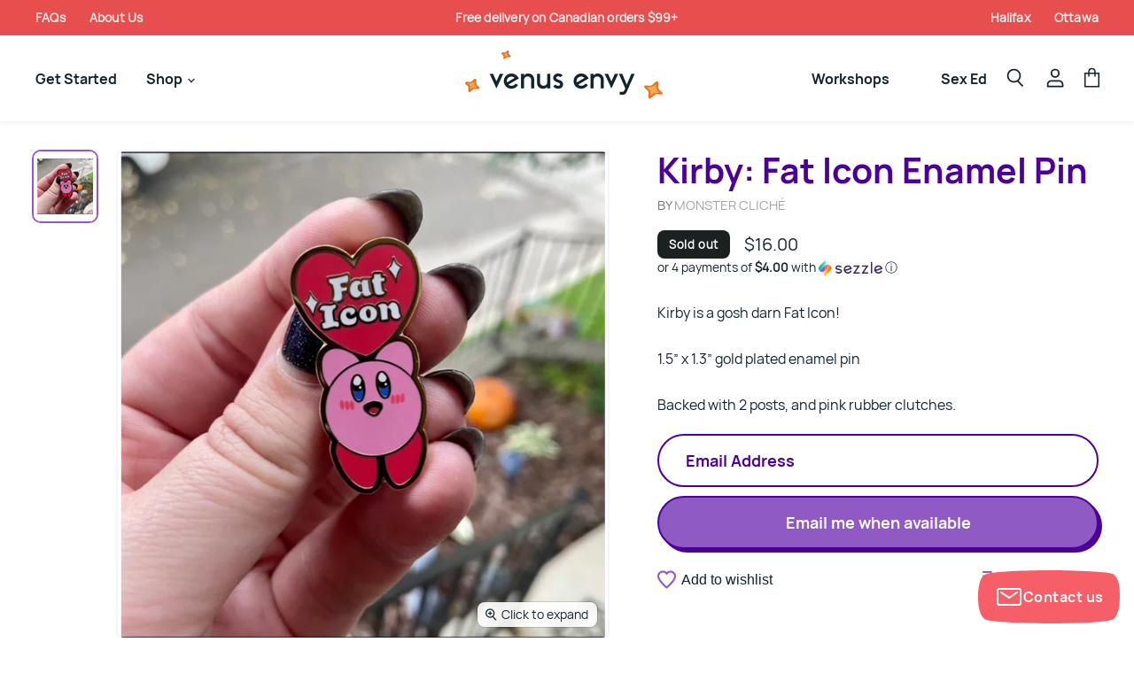

--- FILE ---
content_type: text/html; charset=utf-8
request_url: https://venusenvy.ca/collections/all/products/kirby-fat-icon-enamel-pin?view=_recently-viewed
body_size: 1421
content:
















  

  
  
  
  
  
  
  
  











<li
  class="productgrid--item  imagestyle--large  template--product._recently-viewed        product-recently-viewed-card  "
  data-product-item
  
    data-recently-viewed-card
  
>
  

  
  

<script type="application/json" data-product-data>
    {"id":8849906762015,"title":"Kirby: Fat Icon Enamel Pin","handle":"kirby-fat-icon-enamel-pin","description":"\u003cp\u003e\u003cmeta charset=\"utf-8\"\u003eKirby is a gosh darn Fat Icon!\u003cbr data-mce-fragment=\"1\"\u003e\u003cbr data-mce-fragment=\"1\"\u003e1.5” x 1.3” gold plated enamel pin\u003cbr data-mce-fragment=\"1\"\u003e\u003cbr data-mce-fragment=\"1\"\u003eBacked with 2 posts, and pink rubber clutches.\u003cbr\u003e\u003c\/p\u003e","published_at":"2024-01-12T12:03:11-05:00","created_at":"2023-12-12T16:34:40-05:00","vendor":"Monster Cliché","type":"Pin","tags":["Brand_Monster Cliche","made-with-love","pride","swag","Type_Pin"],"price":1600,"price_min":1600,"price_max":1600,"available":false,"price_varies":false,"compare_at_price":null,"compare_at_price_min":0,"compare_at_price_max":0,"compare_at_price_varies":false,"variants":[{"id":47361516175647,"title":"Default Title","option1":"Default Title","option2":null,"option3":null,"sku":"MONST-9906","requires_shipping":true,"taxable":true,"featured_image":null,"available":false,"name":"Kirby: Fat Icon Enamel Pin","public_title":null,"options":["Default Title"],"price":1600,"weight":0,"compare_at_price":null,"inventory_quantity":0,"inventory_management":"shopify","inventory_policy":"deny","barcode":"9906","requires_selling_plan":false,"selling_plan_allocations":[]}],"images":["\/\/venusenvy.ca\/cdn\/shop\/files\/KirbyPin_1024x1024_2x_9d7d3f5c-16bf-40b6-a1a9-0a2d699876e3.webp?v=1702416968"],"featured_image":"\/\/venusenvy.ca\/cdn\/shop\/files\/KirbyPin_1024x1024_2x_9d7d3f5c-16bf-40b6-a1a9-0a2d699876e3.webp?v=1702416968","options":["Title"],"media":[{"alt":"Enamel pin of kirby holding up a heart that says Fat Icon in the middle, with sparkles surrounding the words. ","id":36992524648735,"position":1,"preview_image":{"aspect_ratio":0.995,"height":832,"width":828,"src":"\/\/venusenvy.ca\/cdn\/shop\/files\/KirbyPin_1024x1024_2x_9d7d3f5c-16bf-40b6-a1a9-0a2d699876e3.webp?v=1702416968"},"aspect_ratio":0.995,"height":832,"media_type":"image","src":"\/\/venusenvy.ca\/cdn\/shop\/files\/KirbyPin_1024x1024_2x_9d7d3f5c-16bf-40b6-a1a9-0a2d699876e3.webp?v=1702416968","width":828}],"requires_selling_plan":false,"selling_plan_groups":[],"content":"\u003cp\u003e\u003cmeta charset=\"utf-8\"\u003eKirby is a gosh darn Fat Icon!\u003cbr data-mce-fragment=\"1\"\u003e\u003cbr data-mce-fragment=\"1\"\u003e1.5” x 1.3” gold plated enamel pin\u003cbr data-mce-fragment=\"1\"\u003e\u003cbr data-mce-fragment=\"1\"\u003eBacked with 2 posts, and pink rubber clutches.\u003cbr\u003e\u003c\/p\u003e"}
  </script>

  <article class="productitem" data-product-item-content>
    <div class="product-recently-viewed-card-time" data-product-handle="kirby-fat-icon-enamel-pin">
      <button
        class="product-recently-viewed-card-remove"
        aria-label="close"
        data-remove-recently-viewed
      >
        
                                                                                  <svg class="icon-remove "    aria-hidden="true"    focusable="false"    role="presentation"    xmlns="http://www.w3.org/2000/svg" width="10" height="10" viewBox="0 0 10 10" fill="none">          <title>Remove icon</title>        <path fill-rule="evenodd" clip-rule="evenodd" d="M4.11611 5.00001L0.327286 8.78884L1.21117 9.67272L5 5.88389L8.78883 9.67272L9.67271 8.78884L5.88388 5.00001L9.67271 1.21118L8.78882 0.327301L5 4.11613L1.21117 0.327301L0.327286 1.21118L4.11611 5.00001Z" fill="currentColor"/>    </svg>                                

      </button>
    </div>

    <div class="productitem__image">
      <a
        class="productitem--image-link"
        href="/products/kirby-fat-icon-enamel-pin"
        tabindex="-1"
        data-product-page-link
      >
        
          <figure class="productitem--image" data-product-item-image>
            
              
              

  
    <noscript data-rimg-noscript>
      <img
        
          src="//venusenvy.ca/cdn/shop/files/KirbyPin_1024x1024_2x_9d7d3f5c-16bf-40b6-a1a9-0a2d699876e3_384x386.webp?v=1702416968"
        

        alt="Enamel pin of kirby holding up a heart that says Fat Icon in the middle, with sparkles surrounding the words. "
        data-rimg="noscript"
        srcset="//venusenvy.ca/cdn/shop/files/KirbyPin_1024x1024_2x_9d7d3f5c-16bf-40b6-a1a9-0a2d699876e3_384x386.webp?v=1702416968 1x, //venusenvy.ca/cdn/shop/files/KirbyPin_1024x1024_2x_9d7d3f5c-16bf-40b6-a1a9-0a2d699876e3_768x772.webp?v=1702416968 2x, //venusenvy.ca/cdn/shop/files/KirbyPin_1024x1024_2x_9d7d3f5c-16bf-40b6-a1a9-0a2d699876e3_826x830.webp?v=1702416968 2.15x"
        class="productitem--image-primary"
        
        
      >
    </noscript>
  

  <img
    
      src="//venusenvy.ca/cdn/shop/files/KirbyPin_1024x1024_2x_9d7d3f5c-16bf-40b6-a1a9-0a2d699876e3_384x386.webp?v=1702416968"
    
    alt="Enamel pin of kirby holding up a heart that says Fat Icon in the middle, with sparkles surrounding the words. "

    
      data-rimg="lazy"
      data-rimg-scale="1"
      data-rimg-template="//venusenvy.ca/cdn/shop/files/KirbyPin_1024x1024_2x_9d7d3f5c-16bf-40b6-a1a9-0a2d699876e3_{size}.webp?v=1702416968"
      data-rimg-max="828x832"
      data-rimg-crop=""
      
      srcset="data:image/svg+xml;utf8,<svg%20xmlns='http://www.w3.org/2000/svg'%20width='384'%20height='386'></svg>"
    

    class="productitem--image-primary"
    
    
  >



  <div data-rimg-canvas></div>


            

            

            

            
<span class="productitem--badge badge--soldout">
    Sold out
  </span>
          </figure>
        
      </a>
    </div><div class="productitem__content">
      <div class="productitem--info">
        
          
        

        

        
          <span class="productitem--vendor">
            Monster Cliché
          </span>
        

        <h2 class="productitem--title">
          <a href="/products/kirby-fat-icon-enamel-pin" data-product-page-link>
            Kirby: Fat Icon Enamel Pin
          </a>
        </h2>

        

        
          
<div class="productitem--price ">
  <div
    class="price--compare-at "
    data-price-compare-at
  >
      <span class="money"></span>
    
  </div>

  <div class="price--main" data-price>
      
      <span class="money">
        $16.00
      </span>
    
  </div>
</div>


        

        

        

        

        
          <div class="productitem--description">
            <p>Kirby is a gosh darn Fat Icon!1.5” x 1.3” gold plated enamel pinBacked with 2 posts, and pink rubber clutches.</p>

            
          </div>
        
      </div>

      
    </div>
  </article>

  
</li>



--- FILE ---
content_type: text/css
request_url: https://venusenvy.ca/cdn/shop/t/35/assets/theme.scss.css?v=152303635396633868201737927124
body_size: 27172
content:
@font-face{font-family:type_body_custom;font-weight:400;font-style:normal;src:url(//venusenvy.ca/cdn/shop/files/Manrope-Regular.woff?v=13960213443390011153) format("woff")}@font-face{font-family:type_heading_custom;font-weight:400;font-style:normal;src:url(//venusenvy.ca/cdn/shop/files/Manrope-Bold.woff?v=995066484958302764) format("woff")}@font-face{font-family:type_button_custom;font-weight:400;font-style:normal;src:url(//venusenvy.ca/cdn/shop/files/Manrope-Bold.woff?v=995066484958302764) format("woff")}@font-face{font-family:type_menu_custom;font-weight:400;font-style:normal;src:url(//venusenvy.ca/cdn/shop/files/Manrope-Bold.woff?v=995066484958302764) format("woff")}@font-face{font-family:type_section_custom;font-weight:400;font-style:normal;src:url(//venusenvy.ca/cdn/shop/files/Manrope-Bold.woff?v=995066484958302764) format("woff")}@font-face{font-family:type_product_card_title_custom;font-weight:400;font-style:normal;src:url(//venusenvy.ca/cdn/shop/files/Manrope-Bold.woff?v=995066484958302764) format("woff")}@font-face{font-family:type_product_price_custom;font-weight:400;font-style:normal;src:url(//venusenvy.ca/cdn/shop/files/Manrope-Regular.woff?v=13960213443390011153) format("woff")}@font-face{font-family:type_product_vendor_custom;font-weight:400;font-style:normal;src:url(//venusenvy.ca/cdn/shop/files/Manrope-Regular.woff?v=13960213443390011153) format("woff")}@font-face{font-family:type_footer_heading_custom;font-weight:400;font-style:normal;src:url(//venusenvy.ca/cdn/shop/files/Manrope-Regular.woff?v=13960213443390011153) format("woff")}@font-face{font-family:type_highlights_bar_custom;font-weight:400;font-style:normal;src:url(//venusenvy.ca/cdn/shop/files/Manrope-Bold.woff?v=995066484958302764) format("woff")}@font-face{font-family:type_signpost_custom;font-weight:400;font-style:normal;src:url(//venusenvy.ca/cdn/shop/files/Manrope-Bold.woff?v=995066484958302764) format("woff")}/*! normalize.css v5.0.0 | MIT License | github.com/necolas/normalize.css */html{font-family:sans-serif;line-height:1.15;-ms-text-size-adjust:100%;-webkit-text-size-adjust:100%}body{margin:0}article,aside,footer,header,nav,section{display:block}h1{font-size:2em;margin:.67em 0}figcaption,figure,main{display:block}figure{margin:1em 40px}hr{box-sizing:content-box;height:0;overflow:visible}pre{font-family:monospace,monospace;font-size:1em}a{background-color:transparent;-webkit-text-decoration-skip:objects}a:active,a:hover{outline-width:0}abbr[title]{border-bottom:none;text-decoration:underline;-webkit-text-decoration:underline dotted;text-decoration:underline dotted}b,strong{font-weight:inherit}b,strong{font-weight:bolder}code,kbd,samp{font-family:monospace,monospace;font-size:1em}dfn{font-style:italic}mark{background-color:#ff0;color:#000}small{font-size:80%}sub,sup{font-size:75%;line-height:0;position:relative;vertical-align:baseline}sub{bottom:-.25em}sup{top:-.5em}audio,video{display:inline-block}audio:not([controls]){display:none;height:0}img{border-style:none}svg:not(:root){overflow:hidden}button,input,optgroup,select,textarea{font-family:sans-serif;font-size:100%;line-height:1.15;margin:0}button,input{overflow:visible}button,select{text-transform:none}button,html [type=button],[type=reset],[type=submit]{-webkit-appearance:button}button::-moz-focus-inner,[type=button]::-moz-focus-inner,[type=reset]::-moz-focus-inner,[type=submit]::-moz-focus-inner{border-style:none;padding:0}button:-moz-focusring,[type=button]:-moz-focusring,[type=reset]:-moz-focusring,[type=submit]:-moz-focusring{outline:1px dotted ButtonText}fieldset{border:1px solid #c0c0c0;margin:0 2px;padding:.35em .625em .75em}legend{box-sizing:border-box;color:inherit;display:table;max-width:100%;padding:0;white-space:normal}progress{display:inline-block;vertical-align:baseline}textarea{overflow:auto}[type=checkbox],[type=radio]{box-sizing:border-box;padding:0}[type=number]::-webkit-inner-spin-button,[type=number]::-webkit-outer-spin-button{height:auto}[type=search]{-webkit-appearance:textfield;outline-offset:-2px}[type=search]::-webkit-search-cancel-button,[type=search]::-webkit-search-decoration{-webkit-appearance:none}::-webkit-file-upload-button{-webkit-appearance:button;font:inherit}details,menu{display:block}summary{display:list-item}canvas{display:inline-block}template{display:none}[hidden]{display:none}h1,.slideshow-slide-heading,h2,h3,h4,h5,h6{font-family:type_heading_custom;font-style:initial;font-weight:400;text-transform:none;letter-spacing:0em}h1 b,.slideshow-slide-heading b,h2 b,h3 b,h4 b,h5 b,h6 b,h1 strong,.slideshow-slide-heading strong,h2 strong,h3 strong,h4 strong,h5 strong,h6 strong{font-weight:400}h1 em,.slideshow-slide-heading em,h2 em,h3 em,h4 em,h5 em,h6 em,h1 b em,.slideshow-slide-heading b em,h2 b em,h3 b em,h4 b em,h5 b em,h6 b em,h1 strong em,.slideshow-slide-heading strong em,h2 strong em,h3 strong em,h4 strong em,h5 strong em,h6 strong em,h1 em b,.slideshow-slide-heading em b,h2 em b,h3 em b,h4 em b,h5 em b,h6 em b,h1 em strong,.slideshow-slide-heading em strong,h2 em strong,h3 em strong,h4 em strong,h5 em strong,h6 em strong{font-style:initial}h1,.slideshow-slide-heading{font-size:2.45rem}@media screen and (max-width: 859px){h1,.slideshow-slide-heading{font-size:1.90313rem}}h2{font-size:2.275rem}@media screen and (max-width: 859px){h2{font-size:1.76719rem}}h3{font-size:2.1rem}@media screen and (max-width: 859px){h3{font-size:1.63125rem}}h4{font-size:1.75rem}@media screen and (max-width: 859px){h4{font-size:1.35938rem}}h5{font-size:1.125rem}@media screen and (max-width: 859px){h5{font-size:1.05469rem}}h6{font-size:1.125rem}@media screen and (max-width: 859px){h6{font-size:1.05469rem}}.button-circle,.button-round,.product-reviews--content .spr-summary-actions-newreview,.product-reviews--content .spr-button,.about-toys-navigation .about-toys-navigation__mobile select,.cart .form-field--qty-select .form-field-select,.wishlist-products .button,.button-primary,.image-with-text-button,.button-secondary,.rte button,.dynamic-newsletter-text button{font-size:.875rem;text-transform:none;padding:.6875rem 1.375rem;letter-spacing:0em;font-family:type_button_custom;font-style:initial;font-weight:400;display:inline-block;text-decoration:none;cursor:pointer;border-radius:8px;transition:border-color .2s ease,background-color .2s ease,width .2s ease,height .2s ease}@media screen and (max-width: 859px){.button-circle,.button-round,.product-reviews--content .spr-summary-actions-newreview,.product-reviews--content .spr-button,.about-toys-navigation .about-toys-navigation__mobile select,.cart .form-field--qty-select .form-field-select,.wishlist-products .button,.button-primary,.image-with-text-button,.button-secondary,.rte button,.dynamic-newsletter-text button{font-size:.82031rem}}.disabled.button-primary,.disabled.image-with-text-button,.disabled.button-secondary,.rte button.disabled,.dynamic-newsletter-text button.disabled,.disabled.button-primary:active,.disabled.image-with-text-button:active,.disabled.button-secondary:active,.rte button.disabled:active,.dynamic-newsletter-text button.disabled:active,.disabled.button-primary:focus,.disabled.image-with-text-button:focus,.disabled.button-secondary:focus,.rte button.disabled:focus,.dynamic-newsletter-text button.disabled:focus{color:#696969;cursor:default;background-color:#ebebeb;border:1px solid #ebebeb}.button-circle,.button-round,.product-reviews--content .spr-summary-actions-newreview,.product-reviews--content .spr-button,.about-toys-navigation .about-toys-navigation__mobile select,.cart .form-field--qty-select .form-field-select,.wishlist-products .button{position:relative;top:0;left:0;transition:all .1s ease 0s;min-width:210px;padding:18px 22px!important;background:#fff;border:2px solid currentColor;border-radius:40px;box-shadow:4px 4px 0 currentColor;text-align:center}.button-circle .button-text,.button-round .button-text,.product-reviews--content .spr-summary-actions-newreview .button-text,.product-reviews--content .spr-button .button-text,.about-toys-navigation .about-toys-navigation__mobile select .button-text,.cart .form-field--qty-select .form-field-select .button-text,.wishlist-products .button .button-text{font-size:1.125rem;line-height:1.125rem;text-align:center;display:block;margin:auto}.button-round-wide.button-circle,.button-round-wide.button-round,.product-reviews--content .button-round-wide.spr-summary-actions-newreview,.product-reviews--content .button-round-wide.spr-button,.about-toys-navigation .about-toys-navigation__mobile select.button-round-wide,.cart .form-field--qty-select .button-round-wide.form-field-select,.wishlist-products .button-round-wide.button{min-width:254px}.button-circle:hover,.button-round:hover,.product-reviews--content .spr-summary-actions-newreview:hover,.product-reviews--content .spr-button:hover,.about-toys-navigation .about-toys-navigation__mobile select:hover,.cart .form-field--qty-select .form-field-select:hover,.wishlist-products .button:hover{top:2px;left:2px;box-shadow:2px 2px 0 currentColor}.button-circle:active,.button-round:active,.product-reviews--content .spr-summary-actions-newreview:active,.product-reviews--content .spr-button:active,.about-toys-navigation .about-toys-navigation__mobile select:active,.cart .form-field--qty-select .form-field-select:active,.wishlist-products .button:active{top:4px;left:4px;box-shadow:none}@media screen and (min-width: 720px){.button-circle{display:flex!important;align-items:center;min-width:132px;width:132px;height:132px;border-radius:50%}.button-circle .button-text{line-height:1.25rem}}.button-primary,.image-with-text-button{color:#4d0098;background-color:#fff;border:1px solid white}.button-primary:not(.disabled):hover,.image-with-text-button:not(.disabled):hover{background:#905ac4;border:1px solid #905ac4}.button-primary:active,.image-with-text-button:active,.button-primary:focus,.image-with-text-button:focus{background:#905ac4;border:1px solid #905ac4}.button-secondary,.rte button,.dynamic-newsletter-text button{color:#fff;background-color:#905ac4;border:1px solid #113135}.button-secondary:not(.disabled):hover,.rte button:not(.disabled):hover,.dynamic-newsletter-text button:not(.disabled):hover{color:#905ac4;background:#fff;border:1px solid #1b2120}.button-secondary:active,.rte button:active,.dynamic-newsletter-text button:active,.button-secondary:focus,.rte button:focus,.dynamic-newsletter-text button:focus{background:#fff;border:1px solid #1b2120}.highlights-banners-container,.fourohfour--container,.announcement-bar-text,.announcement-bar-text-mobile,.article--container,.blog--container,.cart--section,.listcollections--container,.password-page-content--inner,.password-page-footer,.utility-bar-content,article[class^="site-page page-about-"],.page-person{max-width:1400px;padding-right:24px;padding-left:24px;margin-right:auto;margin-left:auto}@media screen and (max-width: 1079px) and (min-width: 720px){.highlights-banners-container,.fourohfour--container,.announcement-bar-text,.announcement-bar-text-mobile,.article--container,.blog--container,.cart--section,.listcollections--container,.password-page-content--inner,.password-page-footer,.utility-bar-content,article[class^="site-page page-about-"],.page-person{padding-right:1.75rem;padding-left:1.75rem}}@media screen and (min-width: 1080px){.highlights-banners-container,.fourohfour--container,.announcement-bar-text,.announcement-bar-text-mobile,.article--container,.blog--container,.cart--section,.listcollections--container,.password-page-content--inner,.password-page-footer,.utility-bar-content,article[class^="site-page page-about-"],.page-person{padding-right:40px;padding-left:40px}}.blogposts--container,.dynamic-collection-list--container,.featured-collection--container,.featured-collections--container,.featured-product--container,.image-with-text,.alt-img-with-text--container,.logolist--container,.dynamic-map,.menulist--container,.promo-grid--container,.promo-mosaic--container,.rich-text--container,.search-section-content,.testimonials-section,.twitter--container,.utility-announcement-bar .utility-announcement-bar__content,.site-footer-simple .site-footer-simple__container,.collection-listing .collection-listing__grid,.product--container .product--layout,.product--container .product-formatted-description,.product-highlights .product-highlights__container,.wishlist-products,#collection .row .span12 .clearfix,.section-header__title--left,.share-the-wishy{max-width:1400px;padding-right:24px;padding-left:24px;margin-right:auto;margin-left:auto}@media screen and (min-width: 720px){.blogposts--container,.dynamic-collection-list--container,.featured-collection--container,.featured-collections--container,.featured-product--container,.image-with-text,.alt-img-with-text--container,.logolist--container,.dynamic-map,.menulist--container,.promo-grid--container,.promo-mosaic--container,.rich-text--container,.search-section-content,.testimonials-section,.twitter--container,.utility-announcement-bar .utility-announcement-bar__content,.site-footer-simple .site-footer-simple__container,.collection-listing .collection-listing__grid,.product--container .product--layout,.product--container .product-formatted-description,.product-highlights .product-highlights__container,.wishlist-products,#collection .row .span12 .clearfix,.section-header__title--left,.share-the-wishy{padding-right:1.75rem;padding-left:1.75rem}}@media screen and (min-width: 1080px){.blogposts--container,.dynamic-collection-list--container,.featured-collection--container,.featured-collections--container,.featured-product--container,.image-with-text,.alt-img-with-text--container,.logolist--container,.dynamic-map,.menulist--container,.promo-grid--container,.promo-mosaic--container,.rich-text--container,.search-section-content,.testimonials-section,.twitter--container,.utility-announcement-bar .utility-announcement-bar__content,.site-footer-simple .site-footer-simple__container,.collection-listing .collection-listing__grid,.product--container .product--layout,.product--container .product-formatted-description,.product-highlights .product-highlights__container,.wishlist-products,#collection .row .span12 .clearfix,.section-header__title--left,.share-the-wishy{padding-right:40px;padding-left:40px}}.form-fields-columns:before,.dynamic-collection-list--inner:before,.article--pagination:before,.listcollections--inner:before,.form-fields-columns:after,.dynamic-collection-list--inner:after,.article--pagination:after,.listcollections--inner:after{display:table;content:""}.form-fields-columns:after,.dynamic-collection-list--inner:after,.article--pagination:after,.listcollections--inner:after{clear:both}.menulist--menu-link,.tweet--header-screenname,.tweet--footer{color:#13232d;text-decoration:none;transition:color .1s ease}.menulist--menu-link:hover,.tweet--header-screenname:hover,.tweet--footer:hover{color:#905ac4}.rte a,.dynamic-newsletter-text a,.dynamic-collection-list--item-title,.dynamic-collection-list--item-title-mobile,.menulist--menu-item-trigger .menulist--menu-link,.testimonial-blockquote-quote a,.tweet--content a,.article--tags a,.article--pagination .article--pagination-item-left>a,.article--pagination .article--pagination-item-right>a,.cart-shipping .cart-shipping-toggle,.cart-continue,.password-page-footer--item a,.passwordentry-contents a,.product-link{color:#905ac4;text-decoration:none;transition:color .1s ease}.rte a:hover,.dynamic-newsletter-text a:hover,.dynamic-collection-list--item-title:hover,.dynamic-collection-list--item-title-mobile:hover,.menulist--menu-item-trigger .menulist--menu-link:hover,.testimonial-blockquote-quote a:hover,.tweet--content a:hover,.article--tags a:hover,.article--pagination .article--pagination-item-left>a:hover,.article--pagination .article--pagination-item-right>a:hover,.cart-shipping .cart-shipping-toggle:hover,.cart-continue:hover,.password-page-footer--item a:hover,.passwordentry-contents a:hover,.product-link:hover{color:#4d0098}.button-icon,.button-signpost .signpost-icon,.blogposts--footer-icon,.article--pagination .article--pagination-chevron-right,.article--pagination .article--pagination-chevron-left{display:inline-block;margin-left:.3125rem;vertical-align:middle}.button-icon svg,.button-signpost .signpost-icon svg,.blogposts--footer-icon svg,.article--pagination .article--pagination-chevron-right svg,.article--pagination .article--pagination-chevron-left svg{display:block;margin-top:-.125rem;transform:rotate(-90deg)}.form-field-checkbox .form-icon--checkbox{display:inline-block;width:13px;height:13px;color:#fff;vertical-align:middle}.form-field-checkbox .form-icon--checkbox svg{display:block;width:100%;height:100%;background-color:#fff;border:1px solid #4d0098;border-radius:4px;fill:currentColor}.form-field-checkbox input:checked~.form-icon--checkbox{color:#905ac4}.form-field-checkbox input:checked~.form-icon--checkbox svg{background-color:transparent;border:0;border-radius:4px;fill:currentColor}.flickity-prev-next-button,.cart-shipping .cart-shipping-toggle{font-family:type_body_custom;font-style:initial;font-weight:400;padding:0;letter-spacing:0em;cursor:pointer;background:transparent;border:0;-webkit-appearance:normal;-moz-appearance:normal;appearance:normal}.passwordentry-contents .message--error.passwordentry-message,.form-message.message--error,.passwordentry-contents .message--success.passwordentry-message,.form-message.message--success{font-style:initial;font-weight:400;font-size:1rem;letter-spacing:0em}@media screen and (max-width: 859px){.passwordentry-contents .message--error.passwordentry-message,.form-message.message--error,.passwordentry-contents .message--success.passwordentry-message,.form-message.message--success{font-size:.9375rem}}.passwordentry-contents .message--error.passwordentry-message a,.form-message.message--error a,.passwordentry-contents .message--success.passwordentry-message a,.form-message.message--success a{color:currentColor}.passwordentry-contents .message--error.passwordentry-message,.form-message.message--error{color:#f05d5d;background-color:#fce1e1}.passwordentry-contents .message--success.passwordentry-message,.form-message.message--success{color:#51a551;background-color:#dfeedf}.blog--no-results{width:100%;margin-top:3.125rem;text-align:center}@media screen and (min-width: 720px){.blog--no-results{margin-top:1.375rem}}.blog--no-results-title{font-family:type_body_custom;font-style:initial;font-weight:400;font-size:1.75rem;margin-top:0;margin-bottom:0;letter-spacing:0em;color:#4d0098}@media screen and (max-width: 859px){.blog--no-results-title{font-size:1.35938rem}}.button-icon{margin-left:3px}.button-icon svg{width:.875rem;height:.875rem;margin-top:-.1875rem}.button-signpost{font-family:type_signpost_custom;font-style:initial;font-weight:400;font-size:1rem;display:block;padding:0;margin-top:1.25rem;letter-spacing:0;text-decoration:none;text-transform:none}@media screen and (max-width: 859px){.button-signpost{font-size:.9375rem}}@media screen and (min-width: 860px){.button-signpost{margin-top:1.75rem}}.button-signpost .signpost-icon{margin-left:2px}.button-signpost .signpost-icon svg{width:.75rem;height:.75rem;margin-top:0}#messageus_button{z-index:9999}.form-field-input,.form-field-select,.rte input,.dynamic-newsletter-text input{font-family:type_body_custom;font-style:initial;font-weight:400;font-size:1rem;z-index:1;width:100%;padding:.9375rem .875rem;letter-spacing:0em;color:#13232d;background-color:#fff;border:1px solid #4d0098;border-radius:8px}@media screen and (max-width: 859px){.form-field-input,.form-field-select,.rte input,.dynamic-newsletter-text input{font-size:1rem}}.form-field-input:focus,.form-field-select:focus,.rte input:focus,.dynamic-newsletter-text input:focus{border-color:#13232d;outline:0}.form-field-error.form-field-input,.form-field-error.form-field-select,.rte input.form-field-error,.dynamic-newsletter-text input.form-field-error{border-color:#f05d5d}.form-field-title,.form-field-title--inline{font-size:1rem;line-height:1;color:#13232d}@media screen and (max-width: 859px){.form-field-title,.form-field-title--inline{font-size:.9375rem}}.no-label .form-field-input,.no-label .form-field-select,.no-label .rte input,.rte .no-label input,.no-label .dynamic-newsletter-text input,.dynamic-newsletter-text .no-label input{padding-top:.9375rem;padding-bottom:.9375rem}.form-field-input,.rte input,.dynamic-newsletter-text input{width:100%}.form-field-input:-ms-input-placeholder,.rte input:-ms-input-placeholder,.dynamic-newsletter-text input:-ms-input-placeholder{color:currentColor;opacity:0;-ms-transition:opacity .12s cubic-bezier(.25,.46,.45,.94);transition:opacity .12s cubic-bezier(.25,.46,.45,.94)}.form-field-input::placeholder,.rte input::placeholder,.dynamic-newsletter-text input::placeholder{color:currentColor;opacity:0;transition:opacity .12s cubic-bezier(.25,.46,.45,.94)}.form-field-input+.form-field-title:before,.rte input+.form-field-title:before,.dynamic-newsletter-text input+.form-field-title:before{position:absolute;top:50%;left:-4px;z-index:-1;width:calc(100% + 8px);height:1px;background-color:#fff;content:"";transform:scaleY(1.1);transition-delay:.12s}.no-js .form-field-input:-ms-input-placeholder,.no-js .rte input:-ms-input-placeholder,.rte .no-js input:-ms-input-placeholder,.no-js .dynamic-newsletter-text input:-ms-input-placeholder,.dynamic-newsletter-text .no-js input:-ms-input-placeholder,.form-field-input:focus:-ms-input-placeholder,.rte input:focus:-ms-input-placeholder,.dynamic-newsletter-text input:focus:-ms-input-placeholder,.form-field-filled.form-field-input:-ms-input-placeholder,.rte input.form-field-filled:-ms-input-placeholder,.dynamic-newsletter-text input.form-field-filled:-ms-input-placeholder,.form-field-select.form-field-input:-ms-input-placeholder,.rte input.form-field-select:-ms-input-placeholder,.dynamic-newsletter-text input.form-field-select:-ms-input-placeholder{z-index:3;opacity:.6;transition-delay:.12s}.no-js .form-field-input::placeholder,.no-js .rte input::placeholder,.rte .no-js input::placeholder,.no-js .dynamic-newsletter-text input::placeholder,.dynamic-newsletter-text .no-js input::placeholder,.form-field-input:focus::placeholder,.rte input:focus::placeholder,.dynamic-newsletter-text input:focus::placeholder,.form-field-filled.form-field-input::placeholder,.rte input.form-field-filled::placeholder,.dynamic-newsletter-text input.form-field-filled::placeholder,.form-field-select.form-field-input::placeholder,.rte input.form-field-select::placeholder,.dynamic-newsletter-text input.form-field-select::placeholder{z-index:3;opacity:.6;transition-delay:.12s}.no-js .form-field-input+.form-field-title,.no-js .rte input+.form-field-title,.rte .no-js input+.form-field-title,.no-js .dynamic-newsletter-text input+.form-field-title,.dynamic-newsletter-text .no-js input+.form-field-title,.form-field-input:focus+.form-field-title,.rte input:focus+.form-field-title,.dynamic-newsletter-text input:focus+.form-field-title,.form-field-filled.form-field-input+.form-field-title,.rte input.form-field-filled+.form-field-title,.dynamic-newsletter-text input.form-field-filled+.form-field-title,.form-field-select.form-field-input+.form-field-title,.rte input.form-field-select+.form-field-title,.dynamic-newsletter-text input.form-field-select+.form-field-title{top:-.5em;z-index:3;font-size:.8125rem;transition-delay:.12s;transition-property:top,font-size}.no-js .form-field-input+.form-field-title:before,.no-js .rte input+.form-field-title:before,.rte .no-js input+.form-field-title:before,.no-js .dynamic-newsletter-text input+.form-field-title:before,.dynamic-newsletter-text .no-js input+.form-field-title:before,.form-field-input:focus+.form-field-title:before,.rte input:focus+.form-field-title:before,.dynamic-newsletter-text input:focus+.form-field-title:before,.form-field-filled.form-field-input+.form-field-title:before,.rte input.form-field-filled+.form-field-title:before,.dynamic-newsletter-text input.form-field-filled+.form-field-title:before,.form-field-select.form-field-input+.form-field-title:before,.rte input.form-field-select+.form-field-title:before,.dynamic-newsletter-text input.form-field-select+.form-field-title:before{position:absolute;top:.5em;left:-4px;z-index:-1;width:calc(100% + 8px);height:1px;background-color:#fff;content:"";transition-delay:0s}.form-field-input:focus+.form-field-title,.rte input:focus+.form-field-title,.dynamic-newsletter-text input:focus+.form-field-title{color:#13232d}.no-label .form-field-input:-ms-input-placeholder,.no-label .rte input:-ms-input-placeholder,.rte .no-label input:-ms-input-placeholder,.no-label .dynamic-newsletter-text input:-ms-input-placeholder,.dynamic-newsletter-text .no-label input:-ms-input-placeholder{opacity:.4}.no-label .form-field-input::placeholder,.no-label .rte input::placeholder,.rte .no-label input::placeholder,.no-label .dynamic-newsletter-text input::placeholder,.dynamic-newsletter-text .no-label input::placeholder{opacity:.4}.form-field-textarea{line-height:1.5;max-width:100%;max-height:500px;min-width:100%;min-height:150px}@media screen and (min-width: 720px){.form-fields-columns{margin-right:-10px;margin-left:-10px}.form-fields-columns .form-field{float:left;margin-right:10px;margin-left:10px}.form-fields-columns .form-field--half{width:calc(50% - 20px)}}.form-fields-columns+.form-field{clear:left}.form-action-row{margin-top:1.25rem}.form-action-row .button-primary+.button-primary,.form-action-row .button-primary+.button-secondary,.form-action-row .button-secondary+.button-primary,.form-action-row .button-secondary+.button-secondary{margin-left:.5rem}.form-field{position:relative}input[name="address[default]"]:focus~.form-icon--checkbox{outline:1px dotted #212121;outline:5px auto -webkit-focus-ring-color}.form-field-title{position:absolute;top:1.0625rem;left:.875rem;z-index:2;pointer-events:none;transition:.12s;transition-delay:.12s;transition-timing-function:cubic-bezier(.25,.46,.45,.94)}.form-field-textarea+.form-field-title{top:.9375rem}.form-field-title--inline{display:inline-block;margin-left:.25rem;vertical-align:middle}.form-field-checkbox .form-field-title--inline{color:#13232d}.form-field-select-wrapper{position:relative}.form-field-select-wrapper .form-field-select{z-index:2;width:100%;height:100%;padding-right:2.25rem;color:#13232d;cursor:pointer;background-color:#fff;-webkit-appearance:none;-moz-appearance:none;appearance:none}.form-field-select-wrapper .form-field-select::-ms-expand{display:none}.form-field-select-wrapper svg{position:absolute;top:50%;right:.875rem;margin-top:-3px;pointer-events:none;color:#13232d}.form-fields--qty{position:relative}.form-fields--qty .form-field{opacity:0;transition:opacity .15s ease}.no-js .form-fields--qty .form-field.form-field--qty-input,.js .form-fields--qty .form-field.form-field--qty-select{z-index:1;opacity:1;visibility:visible}.form-fields--qty .hidden{z-index:0;opacity:0;visibility:hidden}.form-fields--qty .visible{z-index:1;opacity:1;visibility:visible}.form-fields--qty .form-field--qty-select .form-field-select-wrapper{position:absolute;width:100%}.form-field-checkbox{position:relative;display:block;margin-top:.9375rem;cursor:pointer}.form-field-checkbox input{position:absolute;top:0;bottom:0;z-index:1;width:100%;cursor:pointer;opacity:0}.form-field-checkbox .form-icon--checkbox{margin-top:-2px}.passwordentry-contents .message--success.passwordentry-message,.form-message.message--success,.passwordentry-contents .message--error.passwordentry-message,.form-message.message--error{padding:.5rem .75rem}.passwordentry-contents .passwordentry-message ul,.passwordentry-contents .passwordentry-message p,.form-message ul,.form-message p{font-style:initial;font-weight:400;margin-top:0;margin-bottom:0;letter-spacing:0em}.passwordentry-contents .passwordentry-message li:not(:first-child),.form-message li:not(:first-child){margin-top:.5rem}.passwordentry-contents .passwordentry-message ul,.form-message ul{padding-left:0;list-style-type:none}.rte,.dynamic-newsletter-text{font-size:1rem;line-height:1.625}@media screen and (max-width: 859px){.rte,.dynamic-newsletter-text{font-size:.9375rem}}.rte h1,.dynamic-newsletter-text h1{font-size:2.45rem}@media screen and (max-width: 859px){.rte h1,.dynamic-newsletter-text h1{font-size:1.90313rem}}.rte h2,.dynamic-newsletter-text h2{font-size:2.275rem}@media screen and (max-width: 859px){.rte h2,.dynamic-newsletter-text h2{font-size:1.76719rem}}.rte h3,.dynamic-newsletter-text h3{font-size:2.1rem}@media screen and (max-width: 859px){.rte h3,.dynamic-newsletter-text h3{font-size:1.63125rem}}.rte h4,.dynamic-newsletter-text h4{font-size:1.75rem}@media screen and (max-width: 859px){.rte h4,.dynamic-newsletter-text h4{font-size:1.35938rem}}.rte h5,.dynamic-newsletter-text h5{font-size:1.125rem}@media screen and (max-width: 859px){.rte h5,.dynamic-newsletter-text h5{font-size:1.05469rem}}.rte h6,.dynamic-newsletter-text h6{font-size:1.125rem}@media screen and (max-width: 859px){.rte h6,.dynamic-newsletter-text h6{font-size:1.05469rem}}.rte h1,.rte h2,.rte h3,.rte h4,.rte h5,.rte h6,.dynamic-newsletter-text h1,.dynamic-newsletter-text h2,.dynamic-newsletter-text h3,.dynamic-newsletter-text h4,.dynamic-newsletter-text h5,.dynamic-newsletter-text h6{margin-top:2rem;margin-bottom:1rem;color:#4d0098}.rte a,.dynamic-newsletter-text a{text-decoration:underline}.rte blockquote,.dynamic-newsletter-text blockquote{padding-left:1rem;margin-left:0;border-left:2px solid white}.rte dl,.rte ul,.rte ol,.rte p,.rte blockquote,.rte img:not([style]),.dynamic-newsletter-text dl,.dynamic-newsletter-text ul,.dynamic-newsletter-text ol,.dynamic-newsletter-text p,.dynamic-newsletter-text blockquote,.dynamic-newsletter-text img:not([style]){margin-top:1rem;margin-bottom:1rem}.rte ul,.rte ol,.dynamic-newsletter-text ul,.dynamic-newsletter-text ol{padding-left:20px}.rte dl dt,.dynamic-newsletter-text dl dt{margin-top:1rem}.rte dl dd,.dynamic-newsletter-text dl dd{margin-left:20px}.rte img,.dynamic-newsletter-text img{height:auto;max-width:100%;margin-top:1rem;margin-bottom:1rem}.rte img[style*=left],.dynamic-newsletter-text img[style*=left]{margin-top:0;margin-right:1.25rem}.rte img[style*=right],.dynamic-newsletter-text img[style*=right]{margin-top:0;margin-left:1.25rem}@media screen and (max-width: 719px){.rte td,.dynamic-newsletter-text td{display:block;width:100%}}.rte input,.dynamic-newsletter-text input{padding-top:.9375rem;padding-bottom:.9375rem;margin-bottom:0}.rte input:-ms-input-placeholder,.dynamic-newsletter-text input:-ms-input-placeholder{color:#13232d;opacity:.4}.rte input::placeholder,.dynamic-newsletter-text input::placeholder{color:#13232d;opacity:.4}.rte hr,.dynamic-newsletter-text hr{width:100%;height:1px;margin-top:1.75rem;margin-bottom:1.75rem;background-color:#f4f4fc;border:0}.accordion--icon svg{display:block;fill:currentColor}.accordion--icon .icon-chevron-down-left,.accordion--icon .icon-chevron-down-right{transition:transform .25s cubic-bezier(.25,.46,.45,.94),fill .15s cubic-bezier(.25,.46,.45,.94);transform-origin:50% 50%}.accordion--icon .icon-chevron-down-left,.accordion--icon .icon-chevron-down-right{transform:rotate(0)}.accordion--active .accordion--icon .icon-chevron-down-left{transform:rotate(45deg)}.accordion--active .accordion--icon .icon-chevron-down-right{transform:rotate(-45deg)}.accordion--content{max-height:0;overflow:hidden;opacity:0;transition:max-height .25s ease,padding-bottom .25s ease,opacity .15s ease}.accordion--active .accordion--content{max-height:999999px;opacity:1}.placeholder--image,.image-with-text-background svg{display:block;background-color:#ecedee;fill:#acb2b5}.placeholder--content-image{fill:#ecedee}.placeholder--content-text{background-color:#ecedee}.spr-badge .spr-badge-starrating{margin-right:0}.spr-badge .spr-badge-starrating .spr-icon{font-size:.75rem}@media screen and (max-width: 859px){.spr-badge .spr-badge-starrating .spr-icon{font-size:.70313rem}}.spr-badge .spr-badge-caption{font-size:.75rem;display:inline-block;margin-left:.25rem;color:#757977;white-space:nowrap}@media screen and (max-width: 859px){.spr-badge .spr-badge-caption{font-size:.70313rem}}.spr-starratings,.spr-starrating{display:inline-block;font-size:0;letter-spacing:0;vertical-align:middle}.spr-starratings .spr-icon,.spr-starrating .spr-icon{top:auto;display:inline-block;width:auto;height:auto;font-size:.875rem;vertical-align:middle}.spr-starratings .spr-icon:before,.spr-starrating .spr-icon:before{font-size:100%}.spr-icon{color:#905ac4}.spr-icon:not(:last-child){margin-right:.1em}.spr-icon.spr-icon-star-empty,.spr-icon.spr-icon-star-empty.spr-icon-star-hover,.spr-icon.spr-icon-star-empty.spr-icon-star-hover:hover{color:#905ac4}.spr-starrating.spr-form-input-error .spr-icon{color:#f05d5d}.flickity-prev-next-button{position:absolute;top:50%;width:40px;height:40px;padding:5px;transform:translateY(-50%);opacity:.6;cursor:pointer}.flickity-prev-next-button svg{top:5px;left:5px;width:30px;height:30px}.flickity-prev-next-button:focus{outline:none;box-shadow:0 0 0 5px #19f}.flickity-prev-next-button:hover{background-color:transparent}.flickity-prev-next-button:hover:not([disabled]){opacity:.8}.flickity-prev-next-button.previous{left:2.1875rem}.flickity-prev-next-button.next{right:2.1875rem}.flickity-page-dots{position:absolute;width:100%;padding:0;margin:0;bottom:25px;list-style:none;text-align:center;line-height:1}.flickity-page-dots .dot{display:inline-block;width:10px;height:10px;margin:0 8px;background-color:#0000004d;border-radius:50%;opacity:.25;cursor:pointer}.flickity-page-dots .dot.is-selected{opacity:1}.promo-block-mosaic,.promo-block-grid,.navmenu-meganav--image,.article-image,.article--excerpt-image{background:#ecedee}.article--excerpt-wrapper--featured .article-image,.article--excerpt-wrapper--featured .article--excerpt-image{background-color:transparent}[data-rimg=lazy],[data-rimg=loading],[data-rimg=loaded]{transition:opacity .1s ease-in}img[data-rimg=lazy].slideshow-image,.product-gallery--image img[data-rimg=lazy],img[data-rimg=loading].slideshow-image,.product-gallery--image img[data-rimg=loading]{opacity:0}[data-rimg=loaded]{opacity:1}.promo-block-mosaic [data-rimg-canvas],.promo-block-grid [data-rimg-canvas]{border-radius:8px}@media screen and (min-width: 720px){.promo-block-grid--content-wrapper,.promo-block-mosaic--content-wrapper{position:relative;z-index:1}}[data-rimg-canvas]{position:absolute;top:0;left:0;width:100%;height:100%;animation:shimmer-background 1s ease-in-out infinite;animation-fill-mode:forwards;transition:opacity .1s ease-out,visibility 0s linear .1s;animation-direction:alternate}[data-rimg=loaded]+[data-rimg-canvas],[data-rimg=loaded]>[data-rimg-canvas],.no-js [data-rimg-canvas]{opacity:0;visibility:hidden}.no-js [data-rimg-canvas]{display:none}.no-js noscript+img[data-rimg=lazy]{display:none}.article--excerpt-image img{display:block;width:100%;height:100%;max-width:100%;max-height:100%;visibility:hidden;object-fit:cover}.no-js .article--excerpt-image img{visibility:visible}.promo-block-mosaic img,.promo-block-grid img,.video-cover img,.featured-collection--banner img,.search-section-background img,.search-section-overlay img,.article-image img{position:absolute;width:1px;height:1px;opacity:0}.promo-block-mosaic img[data-rimg=noscript],.promo-block-grid img[data-rimg=noscript],.video-cover img[data-rimg=noscript],.featured-collection--banner img[data-rimg=noscript],.search-section-background img[data-rimg=noscript],.search-section-overlay img[data-rimg=noscript],.article-image img[data-rimg=noscript]{position:absolute;top:0;left:0;width:100%;height:100%;opacity:1;object-fit:cover}.slideshow-image{width:100%;height:100%;opacity:0}.slideshow-slide:not(.slideshow-height-original) .slideshow-image[data-rimg=noscript]{opacity:1;object-fit:cover}html{box-sizing:border-box}*,*:before,*:after{box-sizing:inherit}*{-moz-osx-font-smoothing:grayscale;-webkit-font-smoothing:antialiased;-webkit-text-size-adjust:none;-webkit-tap-highlight-color:rgba(0,0,0,0)}html,body{background-color:#fff}html{height:100%}html:before{display:none;content:"XS,S,M,L,L+,XL,XXL"}html:after{display:none;content:"XS"}@media screen and (min-width: 720px){html:after{content:"S"}}@media screen and (min-width: 860px){html:after{content:"M"}}@media screen and (min-width: 1024px){html:after{content:"L"}}@media screen and (min-width: 1080px){html:after{content:"L+"}}@media screen and (min-width: 1280px){html:after{content:"XL"}}@media screen and (min-width: 1450px){html:after{content:"XXL"}}body{font-family:type_body_custom;font-style:initial;font-weight:400;font-size:1rem;width:100%;letter-spacing:0em;color:#13232d}@media screen and (max-width: 859px){body{font-size:.9375rem}}@media screen and (max-width: 719px){body{font-size:.9375rem}}@media screen and (max-width: 719px) and (max-width: 859px){body{font-size:.87891rem}}body.scroll-lock{height:100vh;overflow:hidden;touch-action:manipulation}th,b,strong{font-family:type_body_custom;font-style:initial;font-weight:400;letter-spacing:0em}em{font-style:initial}th em,b em,strong em,em b,em strong{font-family:type_body_custom;font-style:initial;font-weight:400;letter-spacing:0em}.visually-hidden{position:absolute!important;width:1px;height:1px;padding:0;margin:-1px;overflow:hidden;clip:rect(1px,1px,1px,1px);border:0}.skip-to-main{font-size:1rem;position:absolute;top:0;left:-9999px;color:#905ac4;background:#fff;text-decoration:none;padding:1em}@media screen and (max-width: 859px){.skip-to-main{font-size:.9375rem}}.skip-to-main:focus,.skip-to-main:active{left:0;z-index:702}@keyframes fade-in{0%{opacity:0;animation-timing-function:cubic-bezier(.3,0,0,1)}76.92%{opacity:1;animation-timing-function:linear}to{opacity:1}}@keyframes sneak-in{0%{opacity:0;transform:translateY(-10px);animation-timing-function:cubic-bezier(.3,0,0,1)}76.92%{opacity:1;transform:translateY(0);animation-timing-function:linear}to{opacity:1;transform:translateY(0)}}@keyframes overlay-fade-in{0%{opacity:0;animation-timing-function:cubic-bezier(.3,0,0,1)}76.92%{opacity:1;animation-timing-function:linear}to{opacity:1}}@keyframes overlay-fade-out{0%{opacity:1;animation-timing-function:cubic-bezier(.3,0,0,1)}76.92%{opacity:0;animation-timing-function:linear}to{opacity:0}}@keyframes sneak-in-mobilenav{0%{transform:translate(-100px);opacity:0;animation-timing-function:cubic-bezier(.3,0,0,1)}76.92%{transform:translateZ(0);opacity:1;animation-timing-function:linear}to{left:0;opacity:1}}@keyframes sneak-out-mobilenav{0%{transform:translateZ(0);opacity:1;animation-timing-function:cubic-bezier(1,0,.7,1)}to{transform:translate(-100px);opacity:0}}@keyframes rotate{0%{transform:rotate(0)}to{transform:rotate(360deg)}}@keyframes shimmer{0%{opacity:1}to{opacity:.5}}@keyframes shimmer-background{0%{background-color:#ecedee}to{background-color:#f5f6f6}}@keyframes loading-video{0%{transform:translate(-50%,-50%) rotate(0)}to{transform:translate(-50%,-50%) rotate(360deg)}}@keyframes hide-zoom{0%{pointer-events:all;opacity:1}to{pointer-events:none;opacity:0}}@keyframes slide-swatch-tooltip{0%{opacity:0;transform:translate(-50%) translateY(110%) translateY(7px)}to{opacity:1;transform:translate(-50%) translateY(100%) translateY(7px)}}.blogposts--container{position:relative}@media screen and (max-width: 1023px){.blogposts--container{overflow:hidden}}.blogposts--inner{padding:0;list-style-type:none;outline:0;-webkit-margin-before:0;margin-block-start:0;-webkit-margin-after:0;margin-block-end:0}.blogposts--inner:not(.flickity-enabled),.blogposts--inner .flickity-slider{display:flex;flex-direction:row;flex-wrap:nowrap;justify-content:space-between;transition:width .1s ease}.blogposts--inner.flickity-enabled{display:block;width:100%;cursor:grab}@media screen and (max-width: 859px){.blogposts--inner:not(.flickity-enabled){flex-direction:column}}@media screen and (max-width: 859px) and (max-width: 1023px){.blogposts--inner:not(.flickity-enabled) .article--excerpt-wrapper:not(:first-child){margin-top:1.75rem}}.blogposts--inner .article--excerpt-wrapper{font-size:1rem;width:100%;min-width:280px;min-height:100%;flex:1 1 auto}@media screen and (max-width: 859px){.blogposts--inner .article--excerpt-wrapper{font-size:.9375rem}}.blogposts--count-2 .blogposts--inner .article--excerpt-wrapper{width:50%}.blogposts--count-3 .blogposts--inner .article--excerpt-wrapper{width:33.33333%}.blogposts--inner .article--excerpt-wrapper:not(:last-child){margin-right:10px}@media screen and (min-width: 1080px){.blogposts--inner .article--excerpt-wrapper:not(:last-child){margin-right:20px}}.blogposts--footer{margin-top:1.75rem;text-align:center}@media screen and (min-width: 720px){.blogposts--footer{margin-top:2.5rem}}.blogposts--footer-button{font-size:.875rem;text-transform:none;padding:.6875rem 1.375rem;letter-spacing:0em}@media screen and (max-width: 859px){.blogposts--footer-button{font-size:.82031rem}}@media screen and (min-width: 720px){.blogposts--footer-button{font-size:1rem;text-transform:none;padding:.875rem 1.375rem;letter-spacing:0em}}@media screen and (min-width: 720px) and (max-width: 859px){.blogposts--footer-button{font-size:.875rem}}@media screen and (min-width: 1024px){.blogposts--footer-button{font-size:1.125rem;text-transform:none;padding:.875rem 2.125rem;letter-spacing:0em}}@media screen and (min-width: 1024px) and (max-width: 859px){.blogposts--footer-button{font-size:.99219rem}}.blogposts--footer-icon{margin-left:.0625rem}.dynamic-collection-list--container{text-align:center;width:100%}.dynamic-collection-list--inner{list-style-type:none;-webkit-margin-before:0;margin-block-start:0;-webkit-margin-after:0;margin-block-end:0;padding-left:0;margin:0 auto}.dynamic-collection-list--item{float:left;width:calc(50% - 5px);margin-left:20px;display:none}@media screen and (min-width: 720px){.dynamic-collection-list--item.active{display:block}}@media screen and (max-width: 719px){.dynamic-collection-list--item.active-mobile{display:block}}@media screen and (min-width: 720px){.desktop-collections-per-row-3 .dynamic-collection-list--item{width:calc(33.33333% - 13.33333px)}.desktop-collections-per-row-3 .dynamic-collection-list--item:nth-child(3n+1){margin-left:0;clear:left}.desktop-collections-per-row-4 .dynamic-collection-list--item{width:calc(25% - 15px)}.desktop-collections-per-row-4 .dynamic-collection-list--item:nth-child(4n+1){margin-left:0;clear:left}.desktop-collections-per-row-5 .dynamic-collection-list--item{width:calc(20% - 16px)}.desktop-collections-per-row-5 .dynamic-collection-list--item:nth-child(5n+1){margin-left:0;clear:left}.desktop-collections-per-row-6 .dynamic-collection-list--item{width:calc(16.66667% - 16.66667px)}.desktop-collections-per-row-6 .dynamic-collection-list--item:nth-child(6n+1){margin-left:0;clear:left}}@media screen and (max-width: 719px){.dynamic-collection-list--item{margin-left:10px}.mobile-collections-per-row-1 .dynamic-collection-list--item{margin-left:0;clear:left;width:100%}.mobile-collections-per-row-2 .dynamic-collection-list--item{width:calc(50% - 5px)}.mobile-collections-per-row-2 .dynamic-collection-list--item:nth-child(odd){margin-left:0;clear:left}.mobile-collections-per-row-3 .dynamic-collection-list--item{width:calc(33.33333% - 6.66667px)}.mobile-collections-per-row-3 .dynamic-collection-list--item:nth-child(3n+1){margin-left:0;clear:left}}.no-js .dynamic-collection-list--item.active,.no-js .dynamic-collection-list--item.active-mobile{display:block}.dynamic-collection-list--item-title,.dynamic-collection-list--item-title-mobile{font-family:type_body_custom;font-style:initial;font-weight:400;font-size:1rem;display:inline-block;margin-bottom:1.75rem;line-height:1.4;letter-spacing:0em;text-decoration:none}@media screen and (max-width: 859px){.dynamic-collection-list--item-title,.dynamic-collection-list--item-title-mobile{font-size:.9375rem}}@media screen and (min-width: 1024px){.dynamic-collection-list--item-title,.dynamic-collection-list--item-title-mobile{margin-bottom:2.5rem}}.label-style-heading .dynamic-collection-list--item-title,.label-style-heading .dynamic-collection-list--item-title-mobile{font-family:type_heading_custom;font-style:initial;font-weight:400;text-transform:none;font-size:1rem;letter-spacing:0em;color:#4d0098}@media screen and (max-width: 859px){.label-style-heading .dynamic-collection-list--item-title,.label-style-heading .dynamic-collection-list--item-title-mobile{font-size:.9375rem}}.label-style-heading .dynamic-collection-list--item-title:hover,.label-style-heading .dynamic-collection-list--item-title-mobile:hover{color:#905ac4}@media screen and (max-width: 1079px) and (min-width: 720px){.desktop-collections-per-row-5 .dynamic-collection-list--item-title,.desktop-collections-per-row-6 .dynamic-collection-list--item-title,.desktop-collections-per-row-5 .dynamic-collection-list--item-title-mobile,.desktop-collections-per-row-6 .dynamic-collection-list--item-title-mobile{font-size:.9375rem}}@media screen and (max-width: 1079px) and (min-width: 720px) and (max-width: 859px){.desktop-collections-per-row-5 .dynamic-collection-list--item-title,.desktop-collections-per-row-6 .dynamic-collection-list--item-title,.desktop-collections-per-row-5 .dynamic-collection-list--item-title-mobile,.desktop-collections-per-row-6 .dynamic-collection-list--item-title-mobile{font-size:.87891rem}}@media screen and (max-width: 719px){.dynamic-collection-list--item-title,.dynamic-collection-list--item-title-mobile{margin-top:.25rem;margin-bottom:1.75rem}}.dynamic-collection-list--item-title{margin-top:.75rem}@media screen and (max-width: 719px){.dynamic-collection-list--item-title{display:none}}.dynamic-collection-list--item-title-mobile{margin-top:.5rem}@media screen and (min-width: 720px){.dynamic-collection-list--item-title-mobile{display:none}}.dynamic-collection-list--item-info{margin:0 auto}.dynamic-collection-list--show-more-button{font-size:1.125rem;text-transform:none;padding:.875rem 2.125rem;letter-spacing:0em;display:none;margin:1.25rem 0 auto}@media screen and (max-width: 859px){.dynamic-collection-list--show-more-button{font-size:.99219rem}}@media screen and (min-width: 720px){.js .dynamic-collection-list--show-more-button.active{display:inline-block}}@media screen and (min-width: 1024px){.dynamic-collection-list--show-more-button{font-size:1.125rem;text-transform:none;padding:.875rem 2.125rem;letter-spacing:0em}}@media screen and (min-width: 1024px) and (max-width: 859px){.dynamic-collection-list--show-more-button{font-size:.99219rem}}@media screen and (max-width: 1023px) and (min-width: 720px){.dynamic-collection-list--show-more-button{font-size:1rem;text-transform:none;padding:.875rem 1.375rem;letter-spacing:0em}}@media screen and (max-width: 1023px) and (min-width: 720px) and (max-width: 859px){.dynamic-collection-list--show-more-button{font-size:.875rem}}@media screen and (max-width: 719px){.dynamic-collection-list--show-more-button{font-size:.875rem;text-transform:none;padding:.6875rem 1.375rem;letter-spacing:0em;margin-top:.5rem}.js .dynamic-collection-list--show-more-button.active-mobile{display:inline-block}}@media screen and (max-width: 719px) and (max-width: 859px){.dynamic-collection-list--show-more-button{font-size:.82031rem}}.featured-collection--wrapper{position:relative;width:100%}.featured-collection--wrapper .featured-collection--overlay{position:absolute;top:0;right:0;bottom:0;left:0;background-size:cover}.featured-collection--wrapper.featured-collection--background-image{background-size:cover}.featured-collection--wrapper.featured-collection--background-image.left{background-position-x:0}.featured-collection--wrapper.featured-collection--background-image.middle{background-position-x:50%}.featured-collection--wrapper.featured-collection--background-image.right{background-position-x:100%}.featured-collection--wrapper.featured-collection--background-image.top{background-position-y:0}.featured-collection--wrapper.featured-collection--background-image.center{background-position-y:50%}.featured-collection--wrapper.featured-collection--background-image.bottom{background-position-y:100%}@media screen and (max-width: 1079px) and (min-width: 720px){.featured-collection--container{padding-right:10px;padding-left:10px}}@media screen and (max-width: 719px){.featured-collection--container .home-section--title{padding-right:24px;padding-left:24px}}@media screen and (max-width: 1023px) and (min-width: 720px){.featured-collection--container .home-section--title{padding-right:15px;padding-left:15px}}.featured-collection--container .featured-collection--cta-wrapper{margin:3.125rem auto 0;text-align:center}.featured-collection--container .featured-collection--cta-wrapper .featured-collection--cta{font-size:.875rem;text-transform:none;padding:.6875rem 1.375rem;letter-spacing:0em}@media screen and (max-width: 859px){.featured-collection--container .featured-collection--cta-wrapper .featured-collection--cta{font-size:.82031rem}}@media screen and (min-width: 720px){.featured-collection--container .featured-collection--cta-wrapper .featured-collection--cta{font-size:1rem;text-transform:none;padding:.875rem 1.375rem;letter-spacing:0em}}@media screen and (min-width: 720px) and (max-width: 859px){.featured-collection--container .featured-collection--cta-wrapper .featured-collection--cta{font-size:.875rem}}@media screen and (min-width: 1080px){.featured-collection--container .featured-collection--cta-wrapper .featured-collection--cta{font-size:1.125rem;text-transform:none;padding:.875rem 2.125rem;letter-spacing:0em}}@media screen and (min-width: 1080px) and (max-width: 859px){.featured-collection--container .featured-collection--cta-wrapper .featured-collection--cta{font-size:.99219rem}}@media screen and (min-width: 720px){.featured-collection--container .featured-collection--cta-wrapper{margin:5.25rem auto 0}}.featured-collection--container .featured-collection--content{position:relative;display:flex;width:100%;padding:0;margin-bottom:16px;outline:none}.featured-collection--container .featured-collection--content .productgrid--item{width:204px;margin-right:10px}@media screen and (min-width: 1080px){.featured-collection--container .featured-collection--content{padding:0 20px}}@media screen and (min-width: 1450px){.featured-collection--container .featured-collection--content{padding:0}}.featured-collection--container .featured-collection--content[data-layout=grid]{flex-wrap:nowrap;padding:0}@media screen and (max-width: 1079px){.featured-collection--container .featured-collection--content[data-layout=grid]:not(.flickity-enabled){overflow:hidden}}@media screen and (min-width: 1080px){.featured-collection--container .featured-collection--content[data-layout=grid]{flex-wrap:wrap}.featured-collection--container .featured-collection--content[data-layout=grid] .productgrid--item{flex-grow:1;width:calc(20% - 20px);margin-right:20px}.featured-collection--container .featured-collection--content[data-layout=grid] .productgrid--item:nth-child(n+6){margin-top:20px}.featured-collection--container .featured-collection--content[data-layout=grid] .productgrid--item:nth-child(5n){margin-right:0}@supports (display: grid){.featured-collection--container .featured-collection--content[data-layout=grid]{display:grid;grid-template-columns:repeat(5,1fr);grid-row-gap:50px;grid-column-gap:20px;column-gap:20px;row-gap:50px;padding:0}.featured-collection--container .featured-collection--content[data-layout=grid] .productgrid--item{width:100%;margin-right:0}.featured-collection--container .featured-collection--content[data-layout=grid] .productgrid--item:nth-child(n+6){margin-top:0}}}.featured-collection--container .featured-collection--content[data-layout=slideshow] .productgrid--item{width:204px}@media screen and (min-width: 1080px){.featured-collection--container .featured-collection--content[data-layout=slideshow] .productgrid--item{width:calc(25% - 15px);margin-right:20px}}@media screen and (min-width: 1280px){.featured-collection--container .featured-collection--content[data-layout=slideshow] .productgrid--item:not(.template--index){width:calc(20% - 16px);margin-right:20px}}.featured-collection--container .featured-collection--content.flickity-enabled{cursor:grab}.featured-collection--container .featured-collection--content.flickity-enabled .productgrid--item{height:inherit}.featured-collection--container .featured-collection--content .flickity-viewport{position:relative}.featured-collection--container .featured-collection--content .flickity-slider--wrapper{position:absolute;top:0;left:0;width:calc(100% + 48px);height:inherit;min-height:200%;padding-right:20px;padding-left:20px;margin-left:-26px;overflow:hidden;pointer-events:none}.featured-collection--container .featured-collection--content .flickity-slider{height:inherit;pointer-events:auto}.featured-collection--container .featured-collection--content .flickity-prev-next-button{display:flex;justify-content:center;width:48px;height:48px;background-color:transparent;border-radius:24px;opacity:1;transition:transform .15s ease,box-shadow .15s ease,opacity .15s ease,background-color .15s ease}.featured-collection--container .featured-collection--content .flickity-prev-next-button.next{right:0}.featured-collection--container .featured-collection--content .flickity-prev-next-button.next svg{height:auto;transform:translate(1px)}.featured-collection--container .featured-collection--content .flickity-prev-next-button.previous{left:0}.featured-collection--container .featured-collection--content .flickity-prev-next-button.previous svg{height:auto;transform:translate(-1px)}.featured-collection--container .featured-collection--content .flickity-prev-next-button .flickity-button-icon{transition:fill .1s ease}@media screen and (max-width: 1079px){.featured-collection--container .featured-collection--content .flickity-prev-next-button{display:none}}@media screen and (min-width: 1080px){.featured-collection--container .featured-collection--content .flickity-prev-next-button.next{margin-right:-25px}.featured-collection--container .featured-collection--content .flickity-prev-next-button.previous{margin-left:-25px}}@media screen and (min-width: 1450px){.featured-collection--container .featured-collection--content .flickity-prev-next-button.next{margin-right:-45px}.featured-collection--container .featured-collection--content .flickity-prev-next-button.previous{margin-left:-45px}}.featured-collection--container .featured-collection--content .flickity-prev-next-button:disabled{cursor:initial;opacity:.5}.featured-collection--container .featured-collection--content .flickity-prev-next-button:disabled svg{opacity:.3}.featured-collection--container .featured-collection--content .flickity-prev-next-button:not(:disabled):hover{background-color:#fff;box-shadow:0 0 0 1px #7f7f7f0a,0 3px 10px #7f7f7f66;transform:translateY(-50%) scale(1.125)}.product-row--no-spacing .productitem--swatches-show-on-hover .productitem--swatches-container{margin-bottom:0}.featured-collection--banner{height:auto;background-repeat:no-repeat;background-position:50% 50%;background-size:cover;min-height:275px}.featured-collection--banner.featured-collection--banner-placeholder{background-color:#ecedee}.featured-collection--banner.featured-collection--banner-placeholder svg{position:absolute;top:50%;left:50%;z-index:-1;fill:#acb2b5;transform:translate(-50%,-50%)}.featured-collection--banner-outer{display:flex;flex-grow:1;align-items:center;width:100%;height:100%;padding:15px;color:currentColor;text-decoration:none}@media screen and (min-width: 860px){.featured-collection--banner-outer{padding:20px}}.featured-collection--banner-inner{z-index:1;flex-grow:0;align-self:center;width:100%;text-align:center;vertical-align:middle}.featured-collection--banner-subtitle{font-family:type_body_custom;font-style:initial;font-weight:400;font-size:.875rem;line-height:1.2;text-transform:none;letter-spacing:none}@media screen and (max-width: 859px){.featured-collection--banner-subtitle{font-size:.82031rem}}.featured-collection--banner-title{font-family:type_heading_custom;font-style:initial;font-weight:400;font-size:2.1rem;margin-top:.5rem;margin-bottom:0;white-space:normal}@media screen and (max-width: 859px){.featured-collection--banner-title{font-size:1.63125rem}}.featured-collections--content{display:flex;align-items:flex-start;flex-direction:column;overflow-wrap:break-word}@media screen and (min-width: 720px){.featured-collections--content{flex-direction:row}}.featured-collections--content .promo-block-mosaic{flex-grow:1;flex-shrink:1;width:100%}@media screen and (min-width: 720px){.featured-collections--content .promo-block-mosaic{margin-right:24px}}@media screen and (min-width: 1080px){.featured-collections--content .promo-block-mosaic{margin-right:20px}}.featured-collections--content .promo-block-mosaic--background{position:static;width:100%;height:auto}.featured-collections--content .promo-block-mosaic--content{position:absolute;top:0;left:0;width:100%;height:100%;margin-top:0}@media screen and (max-width: 719px){.featured-collections--content .promo-block-mosaic--content{padding-right:1.25rem}}.featured-collections--content .promo-block-mosaic--button{font-size:.875rem;text-transform:none;padding:.6875rem 1.375rem;letter-spacing:0em;display:inline-block;opacity:1}@media screen and (max-width: 859px){.featured-collections--content .promo-block-mosaic--button{font-size:.82031rem}}@media screen and (max-width: 1079px) and (min-width: 720px){.featured-collections--content .promo-block-mosaic--button{font-size:1rem;text-transform:none;padding:.875rem 1.375rem;letter-spacing:0em}}@media screen and (max-width: 1079px) and (min-width: 720px) and (max-width: 859px){.featured-collections--content .promo-block-mosaic--button{font-size:.875rem}}@media screen and (min-width: 1080px){.featured-collections--content .promo-block-mosaic--button{font-size:1.125rem;text-transform:none;padding:.875rem 2.125rem;letter-spacing:0em}}@media screen and (min-width: 1080px) and (max-width: 859px){.featured-collections--content .promo-block-mosaic--button{font-size:.99219rem}}.featured-collections--content .promo-block-mosaic--text,.featured-collections--content .promo-block-mosaic--header{max-width:80%}.featured-collections--content .promo-block-mosaic--header{font-size:2.45rem}@media screen and (max-width: 859px){.featured-collections--content .promo-block-mosaic--header{font-size:1.90313rem}}@media screen and (min-width: 720px){.featured-collections--content .promo-block-mosaic--header{font-size:2.625rem}}@media screen and (min-width: 720px) and (max-width: 859px){.featured-collections--content .promo-block-mosaic--header{font-size:2.03906rem}}@media screen and (min-width: 1080px){.featured-collections--content .promo-block-mosaic--header{font-size:2.975rem}}@media screen and (min-width: 1080px) and (max-width: 719px){.featured-collections--content .promo-block-mosaic--header{font-size:2.31094rem}}.featured-collections--content .promo-block-mosaic--text{font-size:1.125rem}@media screen and (max-width: 859px){.featured-collections--content .promo-block-mosaic--text{font-size:1.05469rem}}@media screen and (max-width: 719px){.featured-collections--content .promo-block-mosaic--text{max-width:85%;white-space:normal}}@media screen and (min-width: 1080px){.featured-collections--content .promo-block-mosaic--text{font-size:1.25rem}}@media screen and (min-width: 1080px) and (max-width: 859px){.featured-collections--content .promo-block-mosaic--text{font-size:1.17188rem}}.featured-collections--grid-items-container{display:flex;flex-grow:0;flex-shrink:0;flex-wrap:wrap;justify-content:space-between;width:100%}@media screen and (max-width: 719px){.featured-collections--grid-items-container{margin-top:10px}}@media screen and (min-width: 720px){.featured-collections--grid-items-container{width:45%}.featured-collections--grid-items-container.featured-collections--lte-2-grid-items{width:27%}}@media screen and (min-width: 1080px){.featured-collections--grid-items-container{margin-bottom:-20px}}.featured-collections--grid-item{width:100%;padding-bottom:15px;border-radius:8px}@media screen and (max-width: 719px){.featured-collections--grid-item{width:50%}.featured-collections--grid-item:nth-child(2n){padding-left:12px}.featured-collections--grid-item:nth-child(odd){padding-right:12px}}@media screen and (min-width: 1080px){.featured-collections--grid-item{padding-bottom:30px}}.featured-collections--grid-items-container:not(.featured-collections--lte-2-grid-items) .featured-collections--grid-item:not(.featured-collections--lte-2-grid-items){width:50%}.featured-collections--grid-items-container:not(.featured-collections--lte-2-grid-items) .featured-collections--grid-item:not(.featured-collections--lte-2-grid-items):nth-child(2n){padding-left:12px}.featured-collections--grid-items-container:not(.featured-collections--lte-2-grid-items) .featured-collections--grid-item:not(.featured-collections--lte-2-grid-items):nth-child(odd){padding-right:12px}@media screen and (min-width: 1080px){.featured-collections--grid-items-container:not(.featured-collections--lte-2-grid-items) .featured-collections--grid-item:not(.featured-collections--lte-2-grid-items):nth-child(2n){padding-left:10px}.featured-collections--grid-items-container:not(.featured-collections--lte-2-grid-items) .featured-collections--grid-item:not(.featured-collections--lte-2-grid-items):nth-child(odd){padding-right:10px}}.featured-collections--grid-item-image-wrapper{position:relative;display:block;line-height:0;border-radius:8px}.featured-collections--grid-item-image-wrapper.featured-collections--grid-item-image-placeholder{padding-bottom:81.5%}.featured-collections--grid-item-image-wrapper .placeholder--image,.featured-collections--grid-item-image-wrapper .image-with-text-background svg,.image-with-text-background .featured-collections--grid-item-image-wrapper svg{position:absolute;top:0;left:0;width:100%;height:100%;border-radius:8px}.featured-collections--grid-item-image-wrapper .featured-collections--grid-item-image{width:100%;height:auto;border-radius:8px}.featured-collections-grid-item-title{font-size:1rem;margin-top:10px;margin-bottom:0;line-height:1.4}@media screen and (max-width: 859px){.featured-collections-grid-item-title{font-size:.9375rem}}.featured-collections-grid-item-title.align-center{text-align:center}.featured-collections-grid-item-title.align-right{text-align:right}.featured-collections-grid-item-title.style-heading{font-family:type_heading_custom;font-style:initial;font-weight:400;color:#4d0098;letter-spacing:0em;text-transform:false}.featured-collections-grid-item-title.style-body{font-family:type_body_custom;font-style:initial;font-weight:400;letter-spacing:0em;color:#13232d;text-transform:initial}.featured-collections-grid-item-title:hover{color:#905ac4}.featured-collections-grid-item-title a{color:currentColor;text-decoration:none}@media screen and (max-width: 719px){.featured-collections-item-title-desktop{display:none}}.featured-collections-item-title-mobile{display:none}@media screen and (max-width: 719px){.featured-collections-item-title-mobile{display:inline}}.featured-product--container .featured-product--inner{padding:25px;border-radius:8px;background-color:#fff}.featured-product--container .featured-product--inner .video iframe{left:0}.featured-product--container .product-main,.featured-product--container .product-gallery--slider{text-align:center}@media screen and (max-width: 719px){.featured-product--container .product-main,.featured-product--container .product-gallery--slider{padding-right:0;padding-left:0}}@media screen and (max-width: 719px){.featured-product--container .product-gallery--navigation{margin-left:0}.featured-product--container .product-gallery--thumbnail-trigger:last-child{margin-right:0}}.featured-product--container .product-pricing{justify-content:center}@media screen and (min-width: 720px){.featured-product--container .product--outer{display:flex;align-items:center}}.highlights-banners{position:relative;display:flex;justify-content:center;padding:1.25rem 0;outline:0}.highlights-banners .flickity-slider{height:100%;display:flex;align-items:center}.highlights-banners:before,.highlights-banners:after{position:absolute;top:0;right:calc(100% - 20px);bottom:0;left:0;z-index:2;content:""}.highlights-banners:after{right:0;left:calc(100% - 20px)}@media screen and (max-width: 1023px){.highlights-banners{overflow:hidden}}@media screen and (min-width: 1024px){.highlights-banners{height:auto;padding-top:1.75rem;padding-bottom:1.75rem}.highlights-banners:before,.highlights-banners:after{display:none}}.highlights-banners-block{position:relative;display:flex;align-items:center;width:100%;padding:0 1.25rem;color:#13232d;text-decoration:none}.highlight-banners-align-center .highlights-banners-block{flex-direction:column;justify-content:center;text-align:center}.highlight-banners-align-right .highlights-banners-block{justify-content:flex-end;text-align:right}@media screen and (max-width: 1023px){.highlights-banners-block{max-width:17.1875rem;min-width:12.5rem;height:auto}.flickity-slider .highlights-banners-block{top:0}.highlight-banners-count-2 .highlights-banners-block{width:50%}.highlight-banners-count-3 .highlights-banners-block{width:33%}.highlight-banners-count-4 .highlights-banners-block{width:25%}}@media screen and (min-width: 1024px){.highlight-banners-count-2 .highlights-banners-block,.highlight-banners-count-3 .highlights-banners-block{width:33%;max-width:21.25rem}.highlight-banners-count-4 .highlights-banners-block{width:25%}}.highlights-banners-block:not(:last-of-type):after{position:absolute;top:0;right:0;width:1px;height:100%;content:""}.highlights-banners-icon{width:auto;height:2.25rem;margin-right:1rem;background-position:center;background-size:contain;background-repeat:no-repeat}@media screen and (min-width: 680px){.highlights-banners-icon{height:2.5rem}}@media screen and (min-width: 1024px){.highlights-banners-icon{height:2.875rem;margin-right:1.25rem}}.highlights-banners-icon svg{height:100%;max-width:3.75rem}.highlights-banners-icon .highlights-banners-custom-icon{width:auto;height:100%}.highlight-banners-align-center .highlights-banners-icon{margin-right:0;margin-bottom:.75rem}@media screen and (min-width: 1024px){.highlight-banners-align-center .highlights-banners-icon{margin-bottom:1rem}}.highlight-banners-align-right .highlights-banners-icon{margin-right:0;margin-left:1.25rem}.highlights-banners-text{font-size:.875rem;max-width:100%;line-height:1.4}@media screen and (max-width: 859px){.highlights-banners-text{font-size:.82031rem}}.highlights-banners-text p{margin:0}@media screen and (min-width: 1024px){.highlights-banners-text{font-size:1rem}}@media screen and (min-width: 1024px) and (max-width: 859px){.highlights-banners-text{font-size:.9375rem}}.highlights-banners-text a{position:relative;z-index:1;color:inherit;text-decoration:underline}.highlights-banners-heading{font-size:.9325rem;font-family:type_highlights_bar_custom;font-style:initial;font-weight:400;text-transform:uppercase;letter-spacing:0em;margin:0}@media screen and (max-width: 1023px){.highlights-banners-heading{font-size:.77875rem}}.highlights-banners-block-link{position:absolute;top:0;right:0;bottom:0;left:0}.flickity-viewport,.flickity-slider{width:100%}.image-with-text{margin-top:0;margin-bottom:0}.image-with-text:not(.image-with-text-section-height-original) .image-with-text-background{position:absolute;top:0;right:0;bottom:0;left:0}.image-with-text:not(.image-with-text-section-height-original) .image-with-text-image{position:absolute;width:1px;height:1px;overflow:hidden;opacity:0}.image-with-text:not(.image-with-text-section-height-original) .image-with-text-image[data-rimg=noscript]{width:100%;height:100%;opacity:1;object-fit:cover}@media (min-width: 480px){.image-with-text.image-with-text-section-height-original .image-with-text-content-wrapper{position:absolute;top:20px;right:20px;bottom:20px;left:20px}}.image-with-text-wrapper{position:relative}.image-with-text-background{background-size:cover;border-radius:8px}.image-with-text-background svg{width:100%;height:100%;max-height:100%;border-radius:8px}.image-with-text-overlay{position:absolute;top:0;right:0;bottom:0;left:0;border-radius:8px}@media (max-width: 480px){.image-with-text-section-height-original .image-with-text-overlay{display:none}}.image-with-text-content-wrapper{position:relative;display:flex;align-items:center;justify-content:center;text-align:center}@media (max-width: 480px){.image-with-text-section-height-original .image-with-text-content-wrapper{align-items:center;justify-content:center;text-align:center}}@media screen and (max-width: 719px){.image-with-text-content-wrapper,.image-with-text-section-height-original .image-with-text-content-wrapper{padding:1.25rem}}@media screen and (max-width: 1079px) and (min-width: 720px){.image-with-text-content-wrapper,.image-with-text-section-height-original .image-with-text-content-wrapper{padding:1.75rem}}@media screen and (min-width: 1080px){.image-with-text-content-wrapper,.image-with-text-section-height-original .image-with-text-content-wrapper{padding:2rem}}@media screen and (max-width: 479px){.image-with-text.image-with-text-section-height-original .image-with-text-content-wrapper{justify-content:center;padding-bottom:0;padding-top:1.25rem;text-align:center}}@media screen and (min-width: 480px){.image-with-text.image-with-text-section-height-original .image-with-text-content-wrapper{top:0;bottom:0;left:0;right:0}}.image-with-text-section-height-small .image-with-text-content-position-y-top{align-items:flex-start;padding-bottom:100px}@media (min-width: 720px){.image-with-text-section-height-small .image-with-text-content-position-y-top{padding-bottom:172px}}@media (min-width: 1080px){.image-with-text-section-height-small .image-with-text-content-position-y-top{padding-bottom:168px}}.image-with-text-section-height-small .image-with-text-content-position-y-center{padding-top:100px;padding-bottom:100px}@media (min-width: 720px){.image-with-text-section-height-small .image-with-text-content-position-y-center{padding-top:100px;padding-bottom:100px}}@media (min-width: 1080px){.image-with-text-section-height-small .image-with-text-content-position-y-center{padding-top:100px;padding-bottom:100px}}.image-with-text-section-height-small .image-with-text-content-position-y-bottom{align-items:flex-end;padding-top:100px}@media (min-width: 720px){.image-with-text-section-height-small .image-with-text-content-position-y-bottom{padding-top:172px}}@media (min-width: 1080px){.image-with-text-section-height-small .image-with-text-content-position-y-bottom{padding-top:168px}}.image-with-text-section-height-small .image-with-text-content-position-x-left{justify-content:flex-start;text-align:left}.image-with-text-section-height-small .image-with-text-content-position-x-right{justify-content:flex-end;text-align:right}.image-with-text-section-height-medium .image-with-text-content-position-y-top{align-items:flex-start;padding-bottom:160px}@media (min-width: 720px){.image-with-text-section-height-medium .image-with-text-content-position-y-top{padding-bottom:272px}}@media (min-width: 1080px){.image-with-text-section-height-medium .image-with-text-content-position-y-top{padding-bottom:268px}}.image-with-text-section-height-medium .image-with-text-content-position-y-center{padding-top:150px;padding-bottom:150px}@media (min-width: 720px){.image-with-text-section-height-medium .image-with-text-content-position-y-center{padding-top:150px;padding-bottom:150px}}@media (min-width: 1080px){.image-with-text-section-height-medium .image-with-text-content-position-y-center{padding-top:150px;padding-bottom:150px}}.image-with-text-section-height-medium .image-with-text-content-position-y-bottom{align-items:flex-end;padding-top:160px}@media (min-width: 720px){.image-with-text-section-height-medium .image-with-text-content-position-y-bottom{padding-top:272px}}@media (min-width: 1080px){.image-with-text-section-height-medium .image-with-text-content-position-y-bottom{padding-top:268px}}.image-with-text-section-height-medium .image-with-text-content-position-x-left{justify-content:flex-start;text-align:left}.image-with-text-section-height-medium .image-with-text-content-position-x-right{justify-content:flex-end;text-align:right}.image-with-text-section-height-large .image-with-text-content-position-y-top{align-items:flex-start;padding-bottom:220px}@media (min-width: 720px){.image-with-text-section-height-large .image-with-text-content-position-y-top{padding-bottom:372px}}@media (min-width: 1080px){.image-with-text-section-height-large .image-with-text-content-position-y-top{padding-bottom:368px}}.image-with-text-section-height-large .image-with-text-content-position-y-center{padding-top:200px;padding-bottom:200px}@media (min-width: 720px){.image-with-text-section-height-large .image-with-text-content-position-y-center{padding-top:200px;padding-bottom:200px}}@media (min-width: 1080px){.image-with-text-section-height-large .image-with-text-content-position-y-center{padding-top:200px;padding-bottom:200px}}.image-with-text-section-height-large .image-with-text-content-position-y-bottom{align-items:flex-end;padding-top:220px}@media (min-width: 720px){.image-with-text-section-height-large .image-with-text-content-position-y-bottom{padding-top:372px}}@media (min-width: 1080px){.image-with-text-section-height-large .image-with-text-content-position-y-bottom{padding-top:368px}}.image-with-text-section-height-large .image-with-text-content-position-x-left{justify-content:flex-start;text-align:left}.image-with-text-section-height-large .image-with-text-content-position-x-right{justify-content:flex-end;text-align:right}.image-with-text-section-height-original .image-with-text-content-position-y-top{align-items:flex-start;padding-bottom:-20px}@media (min-width: 720px){.image-with-text-section-height-original .image-with-text-content-position-y-top{padding-bottom:-28px}}@media (min-width: 1080px){.image-with-text-section-height-original .image-with-text-content-position-y-top{padding-bottom:-32px}}.image-with-text-section-height-original .image-with-text-content-position-y-center{padding-top:0;padding-bottom:0}@media (min-width: 720px){.image-with-text-section-height-original .image-with-text-content-position-y-center{padding-top:0;padding-bottom:0}}@media (min-width: 1080px){.image-with-text-section-height-original .image-with-text-content-position-y-center{padding-top:0;padding-bottom:0}}.image-with-text-section-height-original .image-with-text-content-position-y-bottom{align-items:flex-end;padding-top:-20px}@media (min-width: 720px){.image-with-text-section-height-original .image-with-text-content-position-y-bottom{padding-top:-28px}}@media (min-width: 1080px){.image-with-text-section-height-original .image-with-text-content-position-y-bottom{padding-top:-32px}}.image-with-text-section-height-original .image-with-text-content-position-x-left{justify-content:flex-start;text-align:left}.image-with-text-section-height-original .image-with-text-content-position-x-right{justify-content:flex-end;text-align:right}.image-with-text-content{width:85%;padding:8px 0}@media (min-width: 720px){.image-with-text-content{width:60%;padding:12px 0}}.image-with-text-text-alignment-left{text-align:left}.image-with-text-text-alignment-center{text-align:center}.image-with-text-text-alignment-right{text-align:right}.image-with-text-heading,.image-with-text-subheading{color:inherit}@media (max-width: 480px){.image-with-text-section-height-original .image-with-text-heading,.image-with-text-section-height-original .image-with-text-subheading{color:#000}}.image-with-text-heading{font-size:2.1rem;margin-top:0;margin-bottom:4px;line-height:1.2}@media screen and (max-width: 859px){.image-with-text-heading{font-size:1.63125rem}}@media screen and (min-width: 720px){.image-with-text-heading{font-size:1.875rem}}@media (min-width: 720px){.image-with-text-heading{margin-bottom:12px}}@media screen and (min-width: 1024px){.image-with-text-heading{font-size:2.125rem}}.image-with-text-subheading{font-size:1rem;margin:0;line-height:1.5625}@media screen and (max-width: 859px){.image-with-text-subheading{font-size:.9375rem}}.image-with-text-subheading p{margin-top:0}.image-with-text-subheading p:last-child{margin-bottom:0}.image-with-text-button{margin-top:20px}@media (min-width: 720px){.image-with-text-button{font-size:1rem;text-transform:none;padding:.875rem 1.375rem;letter-spacing:0em}}@media screen and (min-width: 720px) and (max-width: 859px){.image-with-text-button{font-size:.875rem}}@media screen and (min-width: 1024px){.image-with-text-button{font-size:1.125rem;text-transform:none;padding:.875rem 2.125rem;letter-spacing:0em}}@media screen and (min-width: 1024px) and (max-width: 859px){.image-with-text-button{font-size:.99219rem}}@media (min-width: 720px){.image-with-text-button{margin-top:28px}}@media (min-width: 1024px){.image-with-text-button{margin-top:36px}}.image-with-text-link{position:absolute;top:0;left:0;width:100%;height:100%}.alt-img-with-text--container .home-section--title-container{padding:0 5%;margin-top:0;margin-bottom:1.75rem;text-align:center}@media screen and (min-width: 720px){.alt-img-with-text--container .home-section--title-container{margin-bottom:2.625rem}}.alt-img-with-text--container .home-section--title-container .home-section--title{margin-bottom:.625rem}.alt-img-with-text--container .home-section--title-container .home-section--subheading{line-height:1.5;text-align:center}.alt-img-with-text--container .block-link{color:#4d0098;text-decoration:none}.alt-img-with-text--content{display:flex;border-radius:8px}.alt-img-with-text--content.image-top{flex-direction:column-reverse}.alt-img-with-text--content.image-top .alt-img-with-text--image.image-mobile{border-radius:8px 8px 0 0}.alt-img-with-text--content.image-bottom{flex-direction:column}.alt-img-with-text--content.image-bottom .alt-img-with-text--image.image-mobile{border-radius:0 0 8px 8px}@media screen and (min-width: 720px){.alt-img-with-text--content.image-right{flex-direction:row}.alt-img-with-text--content.image-right .alt-img-with-text--image.image-desktop{border-radius:0 8px 8px 0}.alt-img-with-text--content.image-left{flex-direction:row-reverse}.alt-img-with-text--content.image-left .alt-img-with-text--image.image-desktop{border-radius:8px 0 0 8px}}.alt-img-with-text--content .alt-img-with-text--image{background-repeat:no-repeat;background-position:center;background-size:cover;flex-basis:auto}.alt-img-with-text--content .alt-img-with-text--image.image-contain{background-size:contain}.alt-img-with-text--content .alt-img-with-text--image.image-mobile{display:block;width:100%}@media screen and (min-width: 720px){.alt-img-with-text--content .alt-img-with-text--image.image-mobile{display:none}}.alt-img-with-text--content .alt-img-with-text--image.image-desktop{display:none}@media screen and (min-width: 720px){.alt-img-with-text--content .alt-img-with-text--image.image-desktop{display:block}}.alt-img-with-text--content .alt-img-with-text--text{flex:1 1 auto;max-width:85%;padding:1.75rem 0 2.5rem;margin-right:auto;margin-left:auto;text-align:center}@media screen and (min-width: 860px){.alt-img-with-text--content .alt-img-with-text--text{max-width:none;margin:0 24px}}.alt-img-with-text--content .alt-img-with-text--text .preheading{font-family:type_body_custom;font-style:initial;font-weight:400;font-size:1.125rem;margin:0 0 .75rem;letter-spacing:0em}@media screen and (max-width: 859px){.alt-img-with-text--content .alt-img-with-text--text .preheading{font-size:1.05469rem}}.alt-img-with-text--content .alt-img-with-text--text .heading{margin:0;line-height:1.3}.alt-img-with-text--content .alt-img-with-text--text .heading.small{font-size:1.75rem}@media screen and (max-width: 859px){.alt-img-with-text--content .alt-img-with-text--text .heading.small{font-size:1.35938rem}}.alt-img-with-text--content .alt-img-with-text--text .heading.medium{font-size:2.1rem}@media screen and (max-width: 859px){.alt-img-with-text--content .alt-img-with-text--text .heading.medium{font-size:1.63125rem}}.alt-img-with-text--content .alt-img-with-text--text .heading.large{font-size:2.45rem}@media screen and (max-width: 859px){.alt-img-with-text--content .alt-img-with-text--text .heading.large{font-size:1.90313rem}}.alt-img-with-text--content .alt-img-with-text--text .heading.xlarge{font-size:2.975rem}@media screen and (max-width: 719px){.alt-img-with-text--content .alt-img-with-text--text .heading.xlarge{font-size:2.31094rem}}.alt-img-with-text--content .alt-img-with-text--text .text-content{font-size:1rem;margin:.75rem 0 0;line-height:1.5}@media screen and (max-width: 859px){.alt-img-with-text--content .alt-img-with-text--text .text-content{font-size:.9375rem}}@media screen and (min-width: 860px){.alt-img-with-text--content .alt-img-with-text--text .text-content{margin:1rem 0 0}}@media screen and (min-width: 720px){.alt-img-with-text--content .alt-img-with-text--text{padding:2.75rem 1.75rem;margin:0}.alt-img-with-text--content .alt-img-with-text--text.position-top{align-self:flex-start}.alt-img-with-text--content .alt-img-with-text--text.position-middle{align-self:center}.alt-img-with-text--content .alt-img-with-text--text.position-bottom{align-self:flex-end}.alt-img-with-text--content .alt-img-with-text--text.alignment-left{text-align:left}.alt-img-with-text--content .alt-img-with-text--text.alignment-center{text-align:center}.alt-img-with-text--content .alt-img-with-text--text.alignment-right{text-align:right}}.alt-img-with-text--content .alt-img-with-text--text .button-link{text-decoration:none}.alt-img-with-text--content .alt-img-with-text--text .alt-img-with-text--button:not(.button-signpost){font-size:.875rem;text-transform:none;padding:.6875rem 1.375rem;letter-spacing:0em;margin-top:1.25rem}@media screen and (max-width: 859px){.alt-img-with-text--content .alt-img-with-text--text .alt-img-with-text--button:not(.button-signpost){font-size:.82031rem}}@media screen and (min-width: 860px){.alt-img-with-text--content .alt-img-with-text--text .alt-img-with-text--button:not(.button-signpost){font-size:1rem;text-transform:none;padding:.875rem 1.375rem;letter-spacing:0em;margin-top:1.75rem}}@media screen and (min-width: 860px) and (max-width: 859px){.alt-img-with-text--content .alt-img-with-text--text .alt-img-with-text--button:not(.button-signpost){font-size:.875rem}}.alt-img-with-text--content.onboarding .alt-img-with-text--image{height:31.25rem;background:#ecedee;background-position:center;background-size:cover}.logolist--inner{margin-right:-.625rem;margin-left:-.625rem;display:flex;align-items:center;flex-wrap:wrap;justify-content:center}.logolist--inner>*{margin-right:.625rem;margin-left:.625rem}@media screen and (min-width: 720px){.logolist--inner{margin-right:-.9375rem;margin-left:-.9375rem}.logolist--inner>*{margin-right:.9375rem;margin-left:.9375rem}}@media screen and (min-width: 1280px){.logolist--inner{margin-right:-1.25rem;margin-left:-1.25rem}.logolist--inner>*{margin-right:1.25rem;margin-left:1.25rem}}.logolist--item{font-size:1rem;position:relative;width:90px;margin-top:1.25rem;margin-right:.625rem;margin-left:.625rem;transition:width .1s ease,margin .1s ease}@media screen and (max-width: 859px){.logolist--item{font-size:.9375rem}}@media screen and (max-width: 344px){.logolist--item:nth-child(-n+2){margin-top:0}}@media screen and (max-width: 454px) and (min-width: 345px){.logolist--item:nth-child(-n+3){margin-top:0}}@media screen and (min-width: 455px) and (max-width: 564px),screen and (min-width: 720px) and (max-width: 754px){.logolist--item:nth-child(-n+4){margin-top:0}}@media screen and (min-width: 565px) and (max-width: 674px),screen and (min-width: 755px) and (max-width: 904px),screen and (min-width: 1024px) and (max-width: 1174px){.logolist--item:nth-child(-n+5){margin-top:0}}@media screen and (min-width: 675px) and (max-width: 719px),screen and (min-width: 905px) and (max-width: 1023px),screen and (min-width: 1175px){.logolist--item:nth-child(-n+6){margin-top:0}}@media screen and (min-width: 720px){.logolist--item{width:120px;margin-top:1.875rem;margin-right:.9375rem;margin-left:.9375rem}}@media screen and (min-width: 1024px){.logolist--item{width:160px}}@media screen and (min-width: 1280px){.logolist--item{margin-top:2.5rem;margin-right:1.25rem;margin-left:1.25rem}.logolist--item:nth-child(-n+6){margin-top:0}}.logolist--link{display:block}.logolist--image{display:block;max-width:100%;max-height:90px;margin:0 auto}@media screen and (min-width: 720px){.logolist--image{max-height:120px}}@media screen and (min-width: 1024px){.logolist--image{max-height:160px}}.dynamic-map{position:relative;display:flex;justify-content:space-between}@media screen and (max-width: 679px){.dynamic-map{flex-wrap:wrap}}.dynamic-map-wrapper{position:relative;height:280px;padding:0;background-size:cover;border:0;border-radius:8px}@media screen and (min-width: 680px){.dynamic-map-wrapper{height:400px}}.dynamic-map-wrapper.dynamic-map-wrapper-height-medium{height:350px}@media screen and (min-width: 680px){.dynamic-map-wrapper.dynamic-map-wrapper-height-medium{height:500px}}.dynamic-map-wrapper.dynamic-map-wrapper-height-large{height:420px}@media screen and (min-width: 680px){.dynamic-map-wrapper.dynamic-map-wrapper-height-large{height:600px}}@media screen and (max-width: 679px){.dynamic-map-section-layout-mobile-above .dynamic-map-wrapper{border-radius:0 0 8px 8px}.dynamic-map-section-layout-mobile-below .dynamic-map-wrapper{border-radius:8px 8px 0 0}}.dynamic-map-wrapper .dynamic-map-image{position:absolute;width:1px;height:1px;overflow:hidden;opacity:0;border-radius:8px}.dynamic-map-wrapper .dynamic-map-image[data-rimg=noscript]{position:relative;width:100%;height:100%;opacity:1;object-fit:cover}.dynamic-map-overlay{position:absolute;top:0;right:0;bottom:0;left:0;border-radius:8px}.dynamic-map-section-layout-x-outside-left .dynamic-map-overlay,.dynamic-map-section-layout-x-outside-right .dynamic-map-overlay{display:none}@media screen and (max-width: 679px){.dynamic-map-overlay{display:none}}.dynamic-map-container{position:relative;width:100%;height:100%}.dynamic-map-error-message{display:flex;flex-direction:column;align-items:center;justify-content:center;width:100%;height:100%;padding:20px;line-height:1.5}.dynamic-map-error-message p{margin:0;text-align:center}.dynamic-map-error-message a{color:inherit}@media screen and (max-width: 679px){.dynamic-map-section-layout-mobile-above .dynamic-map-card-wrapper{order:-1;margin-bottom:0}.dynamic-map-section-layout-mobile-below .dynamic-map-card-wrapper{margin-top:0}}@media screen and (min-width: 680px){.dynamic-map-card-wrapper{position:absolute;top:20px;right:20px;bottom:20px;left:0;display:flex;align-items:flex-start;justify-content:flex-start;padding:0 20px}.dynamic-map-section-layout-outside .dynamic-map-card-wrapper{position:static;padding:0;background-color:#fff}.dynamic-map-section-layout-x-outside-left .dynamic-map-card-wrapper{order:-1}.dynamic-map-section-layout-y-outside-center .dynamic-map-card-wrapper,.dynamic-map-section-layout-y-overlay-center .dynamic-map-card-wrapper{align-items:center}.dynamic-map-section-layout-y-outside-bottom .dynamic-map-card-wrapper,.dynamic-map-section-layout-y-overlay-bottom .dynamic-map-card-wrapper{align-items:flex-end}.dynamic-map-section-layout-x-overlay-center .dynamic-map-card-wrapper{justify-content:center}.dynamic-map-section-layout-x-overlay-right .dynamic-map-card-wrapper{justify-content:flex-end}}@media screen and (min-width: 1080px){.dynamic-map-card-wrapper{top:25px;bottom:25px;padding:0 25px}}.dynamic-map-card{width:100%;padding:25px;background-color:#fff;border:0;word-wrap:break-word}.dynamic-map-section-layout-outside .dynamic-map-card{background-color:#fff;border-radius:8px}@media screen and (max-width: 679px){.dynamic-map-card{max-width:100%}.dynamic-map-section-layout-mobile-above .dynamic-map-card{border-radius:8px 8px 0 0}.dynamic-map-section-layout-mobile-below .dynamic-map-card{border-radius:0 0 8px 8px}}@media screen and (min-width: 680px){.dynamic-map-card{right:auto;bottom:25px;left:25px;width:auto;min-width:280px;max-width:40%}.dynamic-map-section-layout-x-outside-left .dynamic-map-card,.dynamic-map-section-layout-x-outside-right .dynamic-map-card{width:100%;max-width:100%}}.dynamic-map-card-text-alignment-left{text-align:left}.dynamic-map-card-text-alignment-center{text-align:center}.dynamic-map-card-text-alignment-right{text-align:right}.dynamic-map-card-heading{font-size:2.1rem;margin:0 0 26px;line-height:1.2;color:#4d0098}@media screen and (max-width: 859px){.dynamic-map-card-heading{font-size:1.63125rem}}.dynamic-map-card-content p:last-child{margin-bottom:0}.dynamic-map-card-item-link{text-decoration:none}.dynamic-map-wrapper,.dynamic-map-card-wrapper{width:100%}@media screen and (min-width: 680px){.dynamic-map-section-layout-outside .dynamic-map-wrapper,.dynamic-map-section-layout-outside .dynamic-map-card-wrapper{border-radius:8px}}@media screen and (max-width: 1079px) and (min-width: 680px){.dynamic-map-section-layout-outside .dynamic-map-wrapper,.dynamic-map-section-layout-outside .dynamic-map-card-wrapper{width:calc(50% - 5px)}}@media screen and (min-width: 1080px){.dynamic-map-section-layout-outside .dynamic-map-wrapper,.dynamic-map-section-layout-outside .dynamic-map-card-wrapper{width:calc(50% - 10px)}}.menulist--inner{display:flex;flex-direction:row;flex-wrap:wrap;justify-content:center}.menulist--item{position:relative;flex-grow:0;flex-shrink:0;width:100%;background-color:#fff;border-bottom:1px solid #f4f4fc}.menulist--item:last-child{border-bottom:0;border-radius:0 0 8px 8px}.menulist--item:first-child{border-radius:8px 8px 0 0}.menulist--item:only-child{border-radius:8px}@media screen and (min-width: 720px){.menulist--item{padding:1.25rem;border:0;border-radius:8px}.menulist--item:first-child,.menulist--item:last-child{border-radius:8px}}@media screen and (max-width: 859px) and (min-width: 720px){.menulist--item{width:calc(50% - 5px);margin-right:10px;margin-bottom:10px}.menulist--item:nth-child(2n),.menulist--item:last-child{margin-right:0}.menulist--blocks-count-1 .menulist--item,.menulist--blocks-count-2 .menulist--item{margin-bottom:0}.menulist--blocks-count-3 .menulist--item:nth-child(n+3),.menulist--blocks-count-4 .menulist--item:nth-child(n+3){margin-bottom:0}.menulist--blocks-count-5 .menulist--item:nth-child(n+5),.menulist--blocks-count-6 .menulist--item:nth-child(n+5){margin-bottom:0}}@media screen and (min-width: 860px){.menulist--item{width:calc(33.333% - 6.66667px);margin-right:10px;margin-bottom:10px}.menulist--item:nth-child(3n),.menulist--item:last-child{margin-right:0}.menulist--blocks-count-1 .menulist--item,.menulist--blocks-count-2 .menulist--item,.menulist--blocks-count-3 .menulist--item{margin-bottom:0}.menulist--blocks-count-4 .menulist--item:nth-child(n+4),.menulist--blocks-count-5 .menulist--item:nth-child(n+4),.menulist--blocks-count-6 .menulist--item:nth-child(n+4){margin-bottom:0}}@media screen and (min-width: 1080px){.menulist--item{width:calc(33.333% - 13.33333px);margin-right:20px;margin-bottom:20px}.menulist--blocks-count-1 .menulist--item,.menulist--blocks-count-2 .menulist--item,.menulist--blocks-count-3 .menulist--item{margin-bottom:0}.menulist--blocks-count-4 .menulist--item:nth-child(n+4),.menulist--blocks-count-5 .menulist--item:nth-child(n+4),.menulist--blocks-count-6 .menulist--item:nth-child(n+4){margin-bottom:0}}@media screen and (min-width: 720px){.menulist--item--inner{display:flex;width:100%;max-width:32.5rem;margin-right:auto;margin-left:auto}}.menulist--image{position:relative}@media screen and (max-width: 719px){.menulist--image{position:absolute;top:.625rem;right:2.75rem;width:3rem;height:3rem}}@media screen and (min-width: 720px){.menulist--image{font-size:1rem;display:inline-block;width:35%;vertical-align:top}}@media screen and (min-width: 720px) and (max-width: 859px){.menulist--image{font-size:.9375rem}}.menulist--image img,.menulist--image svg{max-width:100%}@media screen and (min-width: 720px){.menulist--content{font-size:1rem;display:inline-block;width:55%;margin-left:10%;vertical-align:top}}@media screen and (min-width: 720px) and (max-width: 859px){.menulist--content{font-size:.9375rem}}.menulist--title{font-family:type_heading_custom;font-size:1.125rem;position:relative;padding:1.5rem 1.25rem;margin:0;color:#4d0098;cursor:pointer}@media screen and (max-width: 859px){.menulist--title{font-size:1.05469rem}}@media screen and (max-width: 719px){.menulist--title{padding-right:5.75rem}}@media screen and (min-width: 720px){.menulist--title{padding:0;cursor:inherit}}.menulist-title-icon{position:absolute;top:50%;right:.9375rem;display:block;width:.875rem;height:8px;margin-top:-4px;opacity:.5}@media screen and (min-width: 720px){.menulist-title-icon{display:none}}.menulist-title-icon .icon-chevron-down-left,.menulist-title-icon .icon-chevron-down-right{transition-duration:0s}.menulist--menu{font-size:.9375rem;padding:0;margin-top:0;margin-bottom:0;line-height:1.5;list-style:none}@media screen and (max-width: 859px){.menulist--menu{font-size:.87891rem}}.accordion--active .menulist--menu{padding-bottom:1.875rem}@media screen and (min-width: 720px){.menulist--menu{max-height:inherit;padding:0;margin-top:.5rem;opacity:1}}.menulist--menu-item{padding-right:1.25rem;padding-left:1.25rem}.menulist--menu-item:not(:first-child){margin-top:.125rem}@media screen and (min-width: 720px){.menulist--menu-item{padding-right:0;padding-left:0}}.menulist--menu-item.menulist--menu-item-hidden{display:none}.menulist--menu-item.menulist--menu-item-trigger{margin-top:.5rem}.menulist--menu-link{display:inline-block;text-decoration:none}@media screen and (max-width: 719px){.menulist--menu-link{display:block;padding-top:.25rem;padding-bottom:.25rem}}.menulist--menu-item-trigger .menulist--menu-link{text-decoration:underline}.dynamic-newsletter-section .form-fields-inline{text-align:center}.dynamic-newsletter-section .newsletter-success{font-weight:700;text-align:center}.dynamic-newsletter{position:relative;display:flex;align-items:center;justify-content:center;margin:0 auto}@media screen and (max-width: 679px){.dynamic-newsletter{flex-direction:column}}.dynamic-newsletter-figure{position:relative;flex-shrink:1;order:0;margin:0;background-size:cover}@media screen and (max-width: 679px){.dynamic-newsletter-mobile-alignment-bottom .dynamic-newsletter-figure{order:1}}@media screen and (min-width: 680px){.dynamic-newsletter-desktop-alignment-right .dynamic-newsletter-figure{order:1}}.dynamic-newsletter-content{display:flex;align-items:center;flex-direction:column;justify-content:center;order:0;width:100%;z-index:10}@media screen and (min-width: 1024px){.dynamic-newsletter-content{padding:0 50px}}.dynamic-newsletter-content .home-section--title{font-size:1.3125rem;line-height:1.625rem}@media screen and (min-width: 680px){.dynamic-newsletter-figure,.dynamic-newsletter-figure+.dynamic-newsletter-content{width:50%}}@media screen and (max-width: 679px){.dynamic-newsletter-mobile-alignment-top .dynamic-newsletter-figure+.dynamic-newsletter-content{padding-top:2rem;padding-bottom:0}.dynamic-newsletter-mobile-alignment-bottom .dynamic-newsletter-figure+.dynamic-newsletter-content{padding-top:0;padding-bottom:2rem}}.dynamic-newsletter-image{display:block;width:100%;opacity:0}.dynamic-newsletter-image[data-rimg=noscript]{opacity:1}.dynamic-newsletter-header{margin:0 auto;text-align:center}@media screen and (min-width: 680px){.dynamic-newsletter-header{max-width:80%}}.dynamic-newsletter-heading{font-size:1.75rem;margin-top:0;margin-bottom:12px;color:#4d0098}@media screen and (max-width: 859px){.dynamic-newsletter-heading{font-size:1.35938rem}}@media screen and (min-width: 1024px){.dynamic-newsletter-heading{font-size:2.1rem}}@media screen and (min-width: 1024px) and (max-width: 859px){.dynamic-newsletter-heading{font-size:1.63125rem}}.dynamic-newsletter-text{font-size:1rem;margin-top:0;margin-bottom:36px;line-height:1.5625}@media screen and (max-width: 859px){.dynamic-newsletter-text{font-size:.9375rem}}.dynamic-newsletter-text.home-section--subheading a{-webkit-text-decoration-line:underline;text-decoration-line:underline}.dynamic-newsletter-form .contact-form{margin:0}.dynamic-newsletter-form-fields{display:flex;align-items:stretch;justify-content:center}.dynamic-newsletter-form-label{display:none}.dynamic-newsletter-form-input{height:100%;margin:0}.dynamic-newsletter-form-button{height:100%}.promo-grid--static .promo-grid--container{margin-top:2rem;margin-bottom:-2rem}@media screen and (min-width: 1024px){.promo-grid--static .promo-grid--container{margin-top:3.125rem;margin-bottom:-3.125rem}}.promo-grid--container .home-section--title-container{margin-top:0;margin-bottom:2.625rem;text-align:center}@media screen and (max-width: 719px){.promo-grid--container .home-section--title-container{margin-bottom:1.75rem}}.promo-grid--container .home-section--title-container .home-section--title{margin-bottom:.625rem}.promo-grid--container .home-section--title-container .home-section--subheading{text-align:center}.promo-grid--inner{width:100%}@media screen and (min-width: 720px){.promo-grid--inner{display:flex;flex-direction:row;flex-wrap:wrap;align-items:flex-start;justify-content:space-between}}.promo-grid--inner .promo-block-grid{position:relative;background-repeat:no-repeat;background-position:50% 50%;background-size:cover;border-radius:8px}.promo-grid--inner .promo-block-grid.desktop-block{display:none}.promo-grid--inner .promo-block-grid.mobile-block{display:block}@media screen and (min-width: 720px){.promo-grid--inner .promo-block-grid{flex-shrink:0;margin-top:10px}.promo-grid--inner .promo-block-grid.mobile-block{display:none}.promo-grid--inner .promo-block-grid.desktop-block{display:block}.promo-grid--inner .promo-block-grid.desktop-block.promo-grid--half-width{flex-grow:0;width:calc(50% - 5px)}.promo-grid--inner .promo-block-grid.desktop-block.promo-grid--half-width:nth-of-type(-n+2){margin-top:0}.promo-grid--inner .promo-block-grid.desktop-block.promo-grid--third-width{flex-grow:0;width:calc(33.33% - 10px)}.promo-grid--inner .promo-block-grid.desktop-block.promo-grid--third-width:nth-of-type(-n+3){margin-top:0}.promo-grid--inner .promo-block-grid.promo-grid--full-width{flex-grow:1;width:100%}.promo-grid--inner .promo-block-grid.promo-grid--full-width:first-child{margin-top:0}.promo-grid--inner .promo-block-grid.promo-grid--full-width:first-child+.promo-grid--half-width{margin-top:10px}}@media screen and (min-width: 1080px){.promo-grid--inner .promo-block-grid{margin-top:20px}.promo-grid--inner .promo-block-grid.promo-grid--half-width.desktop-block{width:calc(50% - 10px)}.promo-grid--inner .promo-block-grid.promo-grid--half-width.desktop-block:nth-of-type(-n+2){margin-top:0}.promo-grid--inner .promo-block-grid.promo-grid--full-width:first-child{margin-top:0}.promo-grid--inner .promo-block-grid.promo-grid--full-width:first-child+.promo-grid--half-width{margin-top:20px}}.promo-block-grid--content{position:relative;display:block;height:100%;padding:1.75rem 1.25rem;color:currentColor;text-decoration:none;border-radius:8px;transition:height .23s cubic-bezier(.3,0,0,1)}@media screen and (min-width: 720px){.promo-block-grid--content.onboarding{min-height:300px}}.promo-block-grid--content .promo-block-grid--content-wrapper{padding:1.75rem 1.25rem}.promo-block-grid--content.promo-block-grid--content-align-top-center,.promo-block-grid--content.promo-block-grid--content-align-bottom-center,.promo-block-grid--content .promo-block-grid--content-wrapper{padding-top:2rem;padding-bottom:2rem}@media screen and (max-width: 719px){.promo-block-grid--content{height:120px;padding-right:5.625rem;margin-top:24px;cursor:pointer}.promo-block-grid--content .promo-block-grid--content-wrapper{padding-right:5.625rem}.promo-block-grid--index-1 .promo-block-grid--content{margin-top:0}.promo-block-grid--content.promo-block-grid--content-align-top-center,.promo-block-grid--content.promo-block-grid--content-align-bottom-center,.promo-block-grid--content .promo-block-grid--content-wrapper{padding-top:1.75rem;padding-bottom:1.75rem}.promo-block-grid--content.animating,.promo-block-grid--content.promo-block-grid--expanded{overflow:hidden}.promo-block-grid--content.animating-in,.promo-block-grid--content.promo-block-grid--expanded:not(.animating-out){height:270px}.promo-block-grid--content.promo-block-grid--expanded,.promo-block-grid--content.promo-block-grid--expanded:not(.animating-out){padding-right:1.25em}.promo-block-grid--content.promo-block-grid--expanded .promo-block-grid--content-wrapper,.promo-block-grid--content.promo-block-grid--expanded:not(.animating-out) .promo-block-grid--content-wrapper{padding-right:1.25em}.promo-block-grid--content.promo-block-grid--expanded.promo-block-grid--unlinked{cursor:default}}@media screen and (min-width: 1080px){.promo-block-grid--content,.promo-block-grid--content .promo-block-grid--content-wrapper{padding:1.75rem}}.promo-block-grid--content-wrapper{position:absolute;left:0;width:100%;transition:font-size .23s cubic-bezier(.3,0,0,1)}@media screen and (max-width: 859px){.promo-block-grid--content-wrapper .button-text br{display:none}}.promo-block-grid--content-align-top-center .promo-block-grid--content-wrapper,.promo-block-grid--content-align-center-center .promo-block-grid--content-wrapper,.promo-block-grid--content-align-bottom-center .promo-block-grid--content-wrapper{margin-right:auto;margin-left:auto;text-align:center}.promo-block-grid--content-align-top-center .promo-block-grid--content-wrapper .promo-block-grid--preheading,.promo-block-grid--content-align-top-center .promo-block-grid--content-wrapper .promo-block-grid--header,.promo-block-grid--content-align-top-center .promo-block-grid--content-wrapper .promo-block-grid--text,.promo-block-grid--content-align-center-center .promo-block-grid--content-wrapper .promo-block-grid--preheading,.promo-block-grid--content-align-center-center .promo-block-grid--content-wrapper .promo-block-grid--header,.promo-block-grid--content-align-center-center .promo-block-grid--content-wrapper .promo-block-grid--text,.promo-block-grid--content-align-bottom-center .promo-block-grid--content-wrapper .promo-block-grid--preheading,.promo-block-grid--content-align-bottom-center .promo-block-grid--content-wrapper .promo-block-grid--header,.promo-block-grid--content-align-bottom-center .promo-block-grid--content-wrapper .promo-block-grid--text{max-width:75%;margin-right:auto;margin-left:auto}.promo-block-grid--content-align-top-right .promo-block-grid--content-wrapper,.promo-block-grid--content-align-center-right .promo-block-grid--content-wrapper,.promo-block-grid--content-align-bottom-right .promo-block-grid--content-wrapper{text-align:right;left:0}.promo-block-grid--content-align-top-right .promo-block-grid--content-wrapper .promo-block-grid--preheading,.promo-block-grid--content-align-top-right .promo-block-grid--content-wrapper .promo-block-grid--header,.promo-block-grid--content-align-top-right .promo-block-grid--content-wrapper .promo-block-grid--text,.promo-block-grid--content-align-center-right .promo-block-grid--content-wrapper .promo-block-grid--preheading,.promo-block-grid--content-align-center-right .promo-block-grid--content-wrapper .promo-block-grid--header,.promo-block-grid--content-align-center-right .promo-block-grid--content-wrapper .promo-block-grid--text,.promo-block-grid--content-align-bottom-right .promo-block-grid--content-wrapper .promo-block-grid--preheading,.promo-block-grid--content-align-bottom-right .promo-block-grid--content-wrapper .promo-block-grid--header,.promo-block-grid--content-align-bottom-right .promo-block-grid--content-wrapper .promo-block-grid--text{max-width:60%;margin-right:0;margin-left:auto}.promo-block-grid--content-align-top-left .promo-block-grid--content-wrapper,.promo-block-grid--content-align-center-left .promo-block-grid--content-wrapper,.promo-block-grid--content-align-bottom-left .promo-block-grid--content-wrapper{text-align:left;background-color:red}.promo-block-grid--content-align-top-left .promo-block-grid--content-wrapper .promo-block-grid--preheading,.promo-block-grid--content-align-top-left .promo-block-grid--content-wrapper .promo-block-grid--header,.promo-block-grid--content-align-top-left .promo-block-grid--content-wrapper .promo-block-grid--text,.promo-block-grid--content-align-center-left .promo-block-grid--content-wrapper .promo-block-grid--preheading,.promo-block-grid--content-align-center-left .promo-block-grid--content-wrapper .promo-block-grid--header,.promo-block-grid--content-align-center-left .promo-block-grid--content-wrapper .promo-block-grid--text,.promo-block-grid--content-align-bottom-left .promo-block-grid--content-wrapper .promo-block-grid--preheading,.promo-block-grid--content-align-bottom-left .promo-block-grid--content-wrapper .promo-block-grid--header,.promo-block-grid--content-align-bottom-left .promo-block-grid--content-wrapper .promo-block-grid--text{max-width:60%}.promo-block-grid--content-align-center-left .promo-block-grid--content-wrapper,.promo-block-grid--content-align-center-center .promo-block-grid--content-wrapper,.promo-block-grid--content-align-center-right .promo-block-grid--content-wrapper{top:50%;transform:translateY(-50%)}.promo-block-grid--content-align-bottom-left .promo-block-grid--content-wrapper,.promo-block-grid--content-align-bottom-center .promo-block-grid--content-wrapper,.promo-block-grid--content-align-bottom-right .promo-block-grid--content-wrapper{top:100%;transform:translateY(-100%)}.promo-block-grid--content-align-top-left .promo-block-grid--content-wrapper,.promo-block-grid--content-align-top-center .promo-block-grid--content-wrapper,.promo-block-grid--content-align-top-right .promo-block-grid--content-wrapper{top:0}.promo-grid--third-width .promo-block-grid--content-wrapper{padding-bottom:48px}.promo-grid--third-width .promo-block-grid--content-wrapper .promo-block-grid--preheading,.promo-grid--third-width .promo-block-grid--content-wrapper .promo-block-grid--header,.promo-grid--third-width .promo-block-grid--content-wrapper .promo-block-grid--text{text-align:left;max-width:100%}.promo-grid--third-width .promo-block-grid--content-wrapper .promo-block-grid--header{font-size:1.5rem;line-height:1.9375rem}.promo-grid--third-width .promo-block-grid--content-wrapper .button-round{width:100%}@media screen and (max-width: 719px){.promo-block-grid--content-wrapper{overflow:hidden;text-overflow:ellipsis;white-space:nowrap}.promo-block-grid--expanded:not(.animating-out) .promo-block-grid--content-wrapper{white-space:normal}}.promo-block-grid--background{position:absolute;width:100%;height:100%}.promo-block-grid--preheading,.promo-block-grid--text,.promo-block-grid--header{transition:font-size .23s cubic-bezier(.3,0,0,1)}@media screen and (max-width: 719px){.promo-block-grid--preheading,.promo-block-grid--text,.promo-block-grid--header{max-width:75%;overflow:hidden;text-overflow:ellipsis;white-space:nowrap}.promo-block-grid--preheading .promo-block-grid--expanded,.promo-block-grid--expanded:not(.animating-out) .promo-block-grid--preheading,.promo-block-grid--text .promo-block-grid--expanded,.promo-block-grid--expanded:not(.animating-out) .promo-block-grid--text,.promo-block-grid--header .promo-block-grid--expanded,.promo-block-grid--expanded:not(.animating-out) .promo-block-grid--header{max-width:85%}.promo-block-grid--expanded:not(.animating-out) .promo-block-grid--preheading,.promo-block-grid--expanded:not(.animating-out) .promo-block-grid--text,.promo-block-grid--expanded:not(.animating-out) .promo-block-grid--header{white-space:normal}}@media screen and (max-width: 859px) and (min-width: 720px){.promo-grid--container .promo-block-grid--preheading,.promo-grid--container .promo-block-grid--text,.promo-grid--container .promo-block-grid--header{max-width:80%}}.promo-block-grid--expander{position:absolute;top:0;right:0;bottom:0;width:4.375rem;color:#fff;cursor:pointer;background-color:transparent;border:0;outline:0;transition:opacity .23s cubic-bezier(.3,0,0,1)}@media screen and (min-width: 720px){.promo-block-grid--expander{display:none}}.promo-block-grid--expanded .promo-block-grid--expander{visibility:hidden}.promo-block-grid--expanded.animating-out .promo-block-grid--expander{visibility:visible}.animating-in .promo-block-grid--expander,.promo-block-grid--expanded:not(.animating-out) .promo-block-grid--expander{opacity:0;transition-delay:0s}.promo-block-grid--expander svg{position:absolute;bottom:50%;left:50%;display:block;width:20px;height:12px;margin-bottom:-7px;margin-left:-10px;overflow:visible;filter:drop-shadow(0 0 4px rgba(0,0,0,.6));transform-origin:50% 50%}.promo-block-grid--text,.promo-block-grid--header,.promo-block-grid--preheading{transition:font-size .23s cubic-bezier(.3,0,0,1)}@media screen and (max-width: 719px){.promo-block-grid--text,.promo-block-grid--header,.promo-block-grid--preheading{overflow:hidden;text-overflow:ellipsis;white-space:nowrap;max-width:75%}.promo-block-grid--text .promo-block-grid--expanded,.promo-block-grid--expanded:not(.animating-out) .promo-block-grid--text,.promo-block-grid--header .promo-block-grid--expanded,.promo-block-grid--expanded:not(.animating-out) .promo-block-grid--header,.promo-block-grid--preheading .promo-block-grid--expanded,.promo-block-grid--expanded:not(.animating-out) .promo-block-grid--preheading{max-width:85%}.promo-block-grid--expanded:not(.animating-out) .promo-block-grid--text,.promo-block-grid--expanded:not(.animating-out) .promo-block-grid--header,.promo-block-grid--expanded:not(.animating-out) .promo-block-grid--preheading{white-space:normal}}@media screen and (max-width: 859px) and (min-width: 720px){.promo-grid--container .promo-block-grid--text,.promo-grid--container .promo-block-grid--header,.promo-grid--container .promo-block-grid--preheading{max-width:80%}}.promo-block-grid--preheading{font-family:type_body_custom;font-style:initial;font-weight:400;font-size:1.125rem;margin:0 0 .5rem;letter-spacing:0em}@media screen and (max-width: 859px){.promo-block-grid--preheading{font-size:1.05469rem}}@media screen and (min-width: 720px){.promo-block-grid--preheading{font-size:1.125rem}}@media screen and (min-width: 720px) and (max-width: 859px){.promo-block-grid--preheading{font-size:1.05469rem}}.promo-block-grid--header{font-size:2.1rem;margin-top:0;margin-bottom:0;line-height:1.4}@media screen and (max-width: 859px){.promo-block-grid--header{font-size:1.63125rem}}@media screen and (max-width: 719px){.animating-in .promo-block-grid--header,.promo-block-grid--expanded:not(.animating-out) .promo-block-grid--header{font-size:2.45rem}}@media screen and (max-width: 719px) and (max-width: 859px){.animating-in .promo-block-grid--header,.promo-block-grid--expanded:not(.animating-out) .promo-block-grid--header{font-size:1.90313rem}}@media screen and (min-width: 720px){.promo-grid--half-width .promo-block-grid--header{font-size:2.1rem}.promo-grid--full-width .promo-block-grid--header{font-size:2.625rem}}@media screen and (min-width: 720px) and (max-width: 859px){.promo-grid--half-width .promo-block-grid--header{font-size:1.63125rem}}@media screen and (min-width: 720px) and (max-width: 859px){.promo-grid--full-width .promo-block-grid--header{font-size:2.03906rem}}@media screen and (min-width: 1080px){.promo-grid--half-width .promo-block-grid--header{font-size:2.1rem}.promo-grid--full-width .promo-block-grid--header{font-size:2.975rem}}@media screen and (min-width: 1080px) and (max-width: 859px){.promo-grid--half-width .promo-block-grid--header{font-size:1.63125rem}}@media screen and (min-width: 1080px) and (max-width: 719px){.promo-grid--full-width .promo-block-grid--header{font-size:2.31094rem}}.promo-block-grid--text{font-size:1rem;margin-top:.5rem;margin-bottom:0;line-height:1.4}@media screen and (max-width: 859px){.promo-block-grid--text{font-size:.9375rem}}@media screen and (max-width: 719px){.promo-block-grid--text{font-size:.9375rem}.animating-in .promo-block-grid--text,.promo-block-grid--expanded .promo-block-grid--text{font-size:1rem}}@media screen and (max-width: 719px) and (max-width: 859px){.promo-block-grid--text{font-size:.87891rem}}@media screen and (max-width: 719px) and (max-width: 859px){.animating-in .promo-block-grid--text,.promo-block-grid--expanded .promo-block-grid--text{font-size:.9375rem}}@media screen and (min-width: 1080px){.promo-grid--full-width .promo-block-grid--text{font-size:1.125rem}}@media screen and (min-width: 1080px) and (max-width: 859px){.promo-grid--full-width .promo-block-grid--text{font-size:1.05469rem}}.promo-block-grid--button{display:none;opacity:0;transition:background-color .4s cubic-bezier(.25,.46,.45,.94),font-size .15s cubic-bezier(.25,.46,.45,.94),padding .15s cubic-bezier(.25,.46,.45,.94),opacity .23s cubic-bezier(.3,0,0,1)}@media screen and (min-width: 720px){.promo-block-grid--button{position:relative;display:inline-block;opacity:1}}.promo-block-grid--button:not(.button-signpost){font-size:.875rem;text-transform:none;padding:.6875rem 1.375rem;letter-spacing:0em;margin-top:2rem}@media screen and (max-width: 859px){.promo-block-grid--button:not(.button-signpost){font-size:.82031rem}}@media screen and (min-width: 720px){.promo-block-grid--button:not(.button-signpost){font-size:1rem;text-transform:none;padding:.875rem 1.375rem;letter-spacing:0em}.promo-grid--full-width .promo-block-grid--button:not(.button-signpost){font-size:1rem;text-transform:none;padding:.875rem 1.375rem;letter-spacing:0em}}@media screen and (min-width: 720px) and (max-width: 859px){.promo-block-grid--button:not(.button-signpost){font-size:.875rem}}@media screen and (min-width: 720px) and (max-width: 859px){.promo-grid--full-width .promo-block-grid--button:not(.button-signpost){font-size:.875rem}}@media screen and (min-width: 1080px){.promo-grid--container .promo-block-grid--button:not(.button-signpost){font-size:1rem;text-transform:none;padding:.875rem 1.375rem;letter-spacing:0em}.promo-grid--full-width .promo-block-grid--button:not(.button-signpost){font-size:1.125rem;text-transform:none;padding:.875rem 2.125rem;letter-spacing:0em}}@media screen and (min-width: 1080px) and (max-width: 859px){.promo-grid--container .promo-block-grid--button:not(.button-signpost){font-size:.875rem}}@media screen and (min-width: 1080px) and (max-width: 859px){.promo-grid--full-width .promo-block-grid--button:not(.button-signpost){font-size:.99219rem}}.animating-in .promo-block-grid--button,.promo-block-grid--expanded .promo-block-grid--button{display:inline-block}.promo-block-grid--expanded:not(.animating-out) .promo-block-grid--button{opacity:1}.promo-mosaic--inner{transition:height .2s cubic-bezier(.33,.81,.585,.99)}@media screen and (min-width: 720px){.promo-mosaic--inner{display:grid;grid-gap:10px}}@media screen and (min-width: 1080px){.promo-mosaic--inner{grid-gap:20px}}@media screen and (max-width: 719px){html body .home-section--content .promo-mosaic--inner.promo-mosaic--compressed .promo-block-mosaic{min-height:unset}}.promo-mosaic--height-small .promo-mosaic--inner.promo-mosaic--layout-1 .promo-block-mosaic{min-height:374px}@media screen and (min-width: 860px){.promo-mosaic--height-small .promo-mosaic--inner.promo-mosaic--layout-1 .promo-block-mosaic{min-height:440px}}@media screen and (max-width: 1399px) and (min-width: 720px){.promo-mosaic--height-small .promo-mosaic--inner.promo-mosaic--layout-1.promo-mosaic--maintain-aspect-ratio .promo-block-mosaic{min-height:31.42857vw}}.promo-mosaic--height-medium .promo-mosaic--inner.promo-mosaic--layout-1 .promo-block-mosaic{min-height:459px}@media screen and (min-width: 860px){.promo-mosaic--height-medium .promo-mosaic--inner.promo-mosaic--layout-1 .promo-block-mosaic{min-height:540px}}@media screen and (max-width: 1399px) and (min-width: 720px){.promo-mosaic--height-medium .promo-mosaic--inner.promo-mosaic--layout-1.promo-mosaic--maintain-aspect-ratio .promo-block-mosaic{min-height:38.57143vw}}.promo-mosaic--height-large .promo-mosaic--inner.promo-mosaic--layout-1 .promo-block-mosaic{min-height:544px}@media screen and (min-width: 860px){.promo-mosaic--height-large .promo-mosaic--inner.promo-mosaic--layout-1 .promo-block-mosaic{min-height:640px}}@media screen and (max-width: 1399px) and (min-width: 720px){.promo-mosaic--height-large .promo-mosaic--inner.promo-mosaic--layout-1.promo-mosaic--maintain-aspect-ratio .promo-block-mosaic{min-height:45.71429vw}}.promo-mosaic--height-small .promo-mosaic--inner.promo-mosaic--layout-2 .promo-block-mosaic{min-height:374px}@media screen and (min-width: 860px){.promo-mosaic--height-small .promo-mosaic--inner.promo-mosaic--layout-2 .promo-block-mosaic{min-height:440px}}@media screen and (max-width: 1399px) and (min-width: 720px){.promo-mosaic--height-small .promo-mosaic--inner.promo-mosaic--layout-2.promo-mosaic--maintain-aspect-ratio .promo-block-mosaic{min-height:31.42857vw}}.promo-mosaic--height-medium .promo-mosaic--inner.promo-mosaic--layout-2 .promo-block-mosaic{min-height:459px}@media screen and (min-width: 860px){.promo-mosaic--height-medium .promo-mosaic--inner.promo-mosaic--layout-2 .promo-block-mosaic{min-height:540px}}@media screen and (max-width: 1399px) and (min-width: 720px){.promo-mosaic--height-medium .promo-mosaic--inner.promo-mosaic--layout-2.promo-mosaic--maintain-aspect-ratio .promo-block-mosaic{min-height:38.57143vw}}.promo-mosaic--height-large .promo-mosaic--inner.promo-mosaic--layout-2 .promo-block-mosaic{min-height:544px}@media screen and (min-width: 860px){.promo-mosaic--height-large .promo-mosaic--inner.promo-mosaic--layout-2 .promo-block-mosaic{min-height:640px}}@media screen and (max-width: 1399px) and (min-width: 720px){.promo-mosaic--height-large .promo-mosaic--inner.promo-mosaic--layout-2.promo-mosaic--maintain-aspect-ratio .promo-block-mosaic{min-height:45.71429vw}}.promo-mosaic--height-small .promo-mosaic--inner.promo-mosaic--layout-3 .promo-block-mosaic{min-height:238px}@media screen and (min-width: 860px){.promo-mosaic--height-small .promo-mosaic--inner.promo-mosaic--layout-3 .promo-block-mosaic{min-height:280px}}@media screen and (max-width: 1399px) and (min-width: 720px){.promo-mosaic--height-small .promo-mosaic--inner.promo-mosaic--layout-3.promo-mosaic--maintain-aspect-ratio .promo-block-mosaic{min-height:20vw}}.promo-mosaic--height-medium .promo-mosaic--inner.promo-mosaic--layout-3 .promo-block-mosaic{min-height:280.5px}@media screen and (min-width: 860px){.promo-mosaic--height-medium .promo-mosaic--inner.promo-mosaic--layout-3 .promo-block-mosaic{min-height:330px}}@media screen and (max-width: 1399px) and (min-width: 720px){.promo-mosaic--height-medium .promo-mosaic--inner.promo-mosaic--layout-3.promo-mosaic--maintain-aspect-ratio .promo-block-mosaic{min-height:23.57143vw}}.promo-mosaic--height-large .promo-mosaic--inner.promo-mosaic--layout-3 .promo-block-mosaic{min-height:323px}@media screen and (min-width: 860px){.promo-mosaic--height-large .promo-mosaic--inner.promo-mosaic--layout-3 .promo-block-mosaic{min-height:380px}}@media screen and (max-width: 1399px) and (min-width: 720px){.promo-mosaic--height-large .promo-mosaic--inner.promo-mosaic--layout-3.promo-mosaic--maintain-aspect-ratio .promo-block-mosaic{min-height:27.14286vw}}.promo-mosaic--height-small .promo-mosaic--inner.promo-mosaic--layout-4 .promo-block-mosaic{min-height:365.5px}@media screen and (min-width: 860px){.promo-mosaic--height-small .promo-mosaic--inner.promo-mosaic--layout-4 .promo-block-mosaic{min-height:430px}}@media screen and (max-width: 1399px) and (min-width: 720px){.promo-mosaic--height-small .promo-mosaic--inner.promo-mosaic--layout-4.promo-mosaic--maintain-aspect-ratio .promo-block-mosaic{min-height:30.71429vw}}.promo-mosaic--height-medium .promo-mosaic--inner.promo-mosaic--layout-4 .promo-block-mosaic{min-height:408px}@media screen and (min-width: 860px){.promo-mosaic--height-medium .promo-mosaic--inner.promo-mosaic--layout-4 .promo-block-mosaic{min-height:480px}}@media screen and (max-width: 1399px) and (min-width: 720px){.promo-mosaic--height-medium .promo-mosaic--inner.promo-mosaic--layout-4.promo-mosaic--maintain-aspect-ratio .promo-block-mosaic{min-height:34.28571vw}}.promo-mosaic--height-large .promo-mosaic--inner.promo-mosaic--layout-4 .promo-block-mosaic{min-height:450.5px}@media screen and (min-width: 860px){.promo-mosaic--height-large .promo-mosaic--inner.promo-mosaic--layout-4 .promo-block-mosaic{min-height:530px}}@media screen and (max-width: 1399px) and (min-width: 720px){.promo-mosaic--height-large .promo-mosaic--inner.promo-mosaic--layout-4.promo-mosaic--maintain-aspect-ratio .promo-block-mosaic{min-height:37.85714vw}}.promo-mosaic--height-small .promo-mosaic--inner.promo-mosaic--layout-5 .promo-block-mosaic{min-height:238px}@media screen and (min-width: 860px){.promo-mosaic--height-small .promo-mosaic--inner.promo-mosaic--layout-5 .promo-block-mosaic{min-height:280px}}@media screen and (max-width: 1399px) and (min-width: 720px){.promo-mosaic--height-small .promo-mosaic--inner.promo-mosaic--layout-5.promo-mosaic--maintain-aspect-ratio .promo-block-mosaic{min-height:20vw}}.promo-mosaic--height-medium .promo-mosaic--inner.promo-mosaic--layout-5 .promo-block-mosaic{min-height:280.5px}@media screen and (min-width: 860px){.promo-mosaic--height-medium .promo-mosaic--inner.promo-mosaic--layout-5 .promo-block-mosaic{min-height:330px}}@media screen and (max-width: 1399px) and (min-width: 720px){.promo-mosaic--height-medium .promo-mosaic--inner.promo-mosaic--layout-5.promo-mosaic--maintain-aspect-ratio .promo-block-mosaic{min-height:23.57143vw}}.promo-mosaic--height-large .promo-mosaic--inner.promo-mosaic--layout-5 .promo-block-mosaic{min-height:323px}@media screen and (min-width: 860px){.promo-mosaic--height-large .promo-mosaic--inner.promo-mosaic--layout-5 .promo-block-mosaic{min-height:380px}}@media screen and (max-width: 1399px) and (min-width: 720px){.promo-mosaic--height-large .promo-mosaic--inner.promo-mosaic--layout-5.promo-mosaic--maintain-aspect-ratio .promo-block-mosaic{min-height:27.14286vw}}@media screen and (min-width: 1080px){.promo-mosaic--inner .promo-block-mosaic--header{font-size:2.275rem}.promo-mosaic--inner .promo-block-mosaic--text{font-size:1.125rem}.promo-mosaic--inner .promo-block-mosaic--button{font-size:1rem;text-transform:none;padding:.875rem 1.375rem;letter-spacing:0em;margin-top:1.875rem}}@media screen and (min-width: 1080px) and (max-width: 859px){.promo-mosaic--inner .promo-block-mosaic--header{font-size:1.76719rem}}@media screen and (min-width: 1080px) and (max-width: 859px){.promo-mosaic--inner .promo-block-mosaic--text{font-size:1.05469rem}}@media screen and (min-width: 1080px) and (max-width: 859px){.promo-mosaic--inner .promo-block-mosaic--button{font-size:.875rem}}@media screen and (min-width: 720px){.promo-mosaic--inner.promo-mosaic--layout-1 .promo-block-mosaic--header{font-size:2.625rem}.promo-mosaic--inner.promo-mosaic--layout-1 .promo-block-mosaic--text{font-size:1.125rem}.promo-mosaic--inner.promo-mosaic--layout-1 .promo-block-mosaic--button{font-size:1rem;text-transform:none;padding:.875rem 1.375rem;letter-spacing:0em}}@media screen and (min-width: 720px) and (max-width: 859px){.promo-mosaic--inner.promo-mosaic--layout-1 .promo-block-mosaic--header{font-size:2.03906rem}}@media screen and (min-width: 720px) and (max-width: 859px){.promo-mosaic--inner.promo-mosaic--layout-1 .promo-block-mosaic--text{font-size:1.05469rem}}@media screen and (min-width: 720px) and (max-width: 859px){.promo-mosaic--inner.promo-mosaic--layout-1 .promo-block-mosaic--button{font-size:.875rem}}@media screen and (min-width: 1080px){.promo-mosaic--inner.promo-mosaic--layout-1 .promo-block-mosaic--header{font-size:2.975rem}.promo-mosaic--inner.promo-mosaic--layout-1 .promo-block-mosaic--text{font-size:1.25rem}.promo-mosaic--inner.promo-mosaic--layout-1 .promo-block-mosaic--button{font-size:1.125rem;text-transform:none;padding:.875rem 2.125rem;letter-spacing:0em}}@media screen and (min-width: 1080px) and (max-width: 719px){.promo-mosaic--inner.promo-mosaic--layout-1 .promo-block-mosaic--header{font-size:2.31094rem}}@media screen and (min-width: 1080px) and (max-width: 859px){.promo-mosaic--inner.promo-mosaic--layout-1 .promo-block-mosaic--text{font-size:1.17188rem}}@media screen and (min-width: 1080px) and (max-width: 859px){.promo-mosaic--inner.promo-mosaic--layout-1 .promo-block-mosaic--button{font-size:.99219rem}}@media screen and (min-width: 720px){.promo-mosaic--inner.promo-mosaic--layout-2{grid-template-columns:2fr 1fr}.promo-mosaic--inner.promo-mosaic--layout-2 .promo-block-mosaic--index-1 .promo-block-mosaic--header{font-size:2.625rem}.promo-mosaic--inner.promo-mosaic--layout-2 .promo-block-mosaic--index-1 .promo-block-mosaic--text{font-size:1.125rem}.promo-mosaic--inner.promo-mosaic--layout-2 .promo-block-mosaic--index-1 .promo-block-mosaic--button{font-size:1rem;text-transform:none;padding:.875rem 1.375rem;letter-spacing:0em}}@media screen and (min-width: 720px) and (max-width: 859px){.promo-mosaic--inner.promo-mosaic--layout-2 .promo-block-mosaic--index-1 .promo-block-mosaic--header{font-size:2.03906rem}}@media screen and (min-width: 720px) and (max-width: 859px){.promo-mosaic--inner.promo-mosaic--layout-2 .promo-block-mosaic--index-1 .promo-block-mosaic--text{font-size:1.05469rem}}@media screen and (min-width: 720px) and (max-width: 859px){.promo-mosaic--inner.promo-mosaic--layout-2 .promo-block-mosaic--index-1 .promo-block-mosaic--button{font-size:.875rem}}@media screen and (min-width: 1080px){.promo-mosaic--inner.promo-mosaic--layout-2 .promo-block-mosaic--index-1 .promo-block-mosaic--header{font-size:2.975rem}.promo-mosaic--inner.promo-mosaic--layout-2 .promo-block-mosaic--index-1 .promo-block-mosaic--text{font-size:1.25rem}.promo-mosaic--inner.promo-mosaic--layout-2 .promo-block-mosaic--index-1 .promo-block-mosaic--button{font-size:1.125rem;text-transform:none;padding:.875rem 2.125rem;letter-spacing:0em}}@media screen and (min-width: 1080px) and (max-width: 719px){.promo-mosaic--inner.promo-mosaic--layout-2 .promo-block-mosaic--index-1 .promo-block-mosaic--header{font-size:2.31094rem}}@media screen and (min-width: 1080px) and (max-width: 859px){.promo-mosaic--inner.promo-mosaic--layout-2 .promo-block-mosaic--index-1 .promo-block-mosaic--text{font-size:1.17188rem}}@media screen and (min-width: 1080px) and (max-width: 859px){.promo-mosaic--inner.promo-mosaic--layout-2 .promo-block-mosaic--index-1 .promo-block-mosaic--button{font-size:.99219rem}}@media screen and (min-width: 720px){.promo-mosaic--inner.promo-mosaic--layout-3{grid-template-columns:2fr 1fr}.promo-mosaic--inner.promo-mosaic--layout-3 .promo-block-mosaic--index-1{grid-row-start:span 2}.promo-mosaic--inner.promo-mosaic--layout-3 .promo-block-mosaic--index-1 .promo-block-mosaic--header{font-size:2.625rem}.promo-mosaic--inner.promo-mosaic--layout-3 .promo-block-mosaic--index-1 .promo-block-mosaic--text{font-size:1.125rem}.promo-mosaic--inner.promo-mosaic--layout-3 .promo-block-mosaic--index-1 .promo-block-mosaic--button{font-size:1rem;text-transform:none;padding:.875rem 1.375rem;letter-spacing:0em}}@media screen and (min-width: 720px) and (max-width: 859px){.promo-mosaic--inner.promo-mosaic--layout-3 .promo-block-mosaic--index-1 .promo-block-mosaic--header{font-size:2.03906rem}}@media screen and (min-width: 720px) and (max-width: 859px){.promo-mosaic--inner.promo-mosaic--layout-3 .promo-block-mosaic--index-1 .promo-block-mosaic--text{font-size:1.05469rem}}@media screen and (min-width: 720px) and (max-width: 859px){.promo-mosaic--inner.promo-mosaic--layout-3 .promo-block-mosaic--index-1 .promo-block-mosaic--button{font-size:.875rem}}@media screen and (min-width: 1080px){.promo-mosaic--inner.promo-mosaic--layout-3 .promo-block-mosaic--index-1 .promo-block-mosaic--header{font-size:2.975rem}.promo-mosaic--inner.promo-mosaic--layout-3 .promo-block-mosaic--index-1 .promo-block-mosaic--text{font-size:1.25rem}.promo-mosaic--inner.promo-mosaic--layout-3 .promo-block-mosaic--index-1 .promo-block-mosaic--button{font-size:1.125rem;text-transform:none;padding:.875rem 2.125rem;letter-spacing:0em}}@media screen and (min-width: 1080px) and (max-width: 719px){.promo-mosaic--inner.promo-mosaic--layout-3 .promo-block-mosaic--index-1 .promo-block-mosaic--header{font-size:2.31094rem}}@media screen and (min-width: 1080px) and (max-width: 859px){.promo-mosaic--inner.promo-mosaic--layout-3 .promo-block-mosaic--index-1 .promo-block-mosaic--text{font-size:1.17188rem}}@media screen and (min-width: 1080px) and (max-width: 859px){.promo-mosaic--inner.promo-mosaic--layout-3 .promo-block-mosaic--index-1 .promo-block-mosaic--button{font-size:.99219rem}}@media screen and (min-width: 720px){.promo-mosaic--inner.promo-mosaic--layout-4{grid-template-columns:1fr 1fr 1fr}.promo-mosaic--inner.promo-mosaic--layout-4 .promo-block-mosaic--index-1,.promo-mosaic--inner.promo-mosaic--layout-4 .promo-block-mosaic--index-4{grid-column-start:span 2}.promo-mosaic--inner.promo-mosaic--layout-4 .promo-block-mosaic--index-1 .promo-block-mosaic--header,.promo-mosaic--inner.promo-mosaic--layout-4 .promo-block-mosaic--index-4 .promo-block-mosaic--header{font-size:2.625rem}.promo-mosaic--inner.promo-mosaic--layout-4 .promo-block-mosaic--index-1 .promo-block-mosaic--text,.promo-mosaic--inner.promo-mosaic--layout-4 .promo-block-mosaic--index-4 .promo-block-mosaic--text{font-size:1.125rem}.promo-mosaic--inner.promo-mosaic--layout-4 .promo-block-mosaic--index-1 .promo-block-mosaic--button,.promo-mosaic--inner.promo-mosaic--layout-4 .promo-block-mosaic--index-4 .promo-block-mosaic--button{font-size:1rem;text-transform:none;padding:.875rem 1.375rem;letter-spacing:0em}}@media screen and (min-width: 720px) and (max-width: 859px){.promo-mosaic--inner.promo-mosaic--layout-4 .promo-block-mosaic--index-1 .promo-block-mosaic--header,.promo-mosaic--inner.promo-mosaic--layout-4 .promo-block-mosaic--index-4 .promo-block-mosaic--header{font-size:2.03906rem}}@media screen and (min-width: 720px) and (max-width: 859px){.promo-mosaic--inner.promo-mosaic--layout-4 .promo-block-mosaic--index-1 .promo-block-mosaic--text,.promo-mosaic--inner.promo-mosaic--layout-4 .promo-block-mosaic--index-4 .promo-block-mosaic--text{font-size:1.05469rem}}@media screen and (min-width: 720px) and (max-width: 859px){.promo-mosaic--inner.promo-mosaic--layout-4 .promo-block-mosaic--index-1 .promo-block-mosaic--button,.promo-mosaic--inner.promo-mosaic--layout-4 .promo-block-mosaic--index-4 .promo-block-mosaic--button{font-size:.875rem}}@media screen and (min-width: 1080px){.promo-mosaic--inner.promo-mosaic--layout-4 .promo-block-mosaic--index-1 .promo-block-mosaic--header,.promo-mosaic--inner.promo-mosaic--layout-4 .promo-block-mosaic--index-4 .promo-block-mosaic--header{font-size:2.975rem}.promo-mosaic--inner.promo-mosaic--layout-4 .promo-block-mosaic--index-1 .promo-block-mosaic--text,.promo-mosaic--inner.promo-mosaic--layout-4 .promo-block-mosaic--index-4 .promo-block-mosaic--text{font-size:1.25rem}.promo-mosaic--inner.promo-mosaic--layout-4 .promo-block-mosaic--index-1 .promo-block-mosaic--button,.promo-mosaic--inner.promo-mosaic--layout-4 .promo-block-mosaic--index-4 .promo-block-mosaic--button{font-size:1.125rem;text-transform:none;padding:.875rem 2.125rem;letter-spacing:0em}}@media screen and (min-width: 1080px) and (max-width: 719px){.promo-mosaic--inner.promo-mosaic--layout-4 .promo-block-mosaic--index-1 .promo-block-mosaic--header,.promo-mosaic--inner.promo-mosaic--layout-4 .promo-block-mosaic--index-4 .promo-block-mosaic--header{font-size:2.31094rem}}@media screen and (min-width: 1080px) and (max-width: 859px){.promo-mosaic--inner.promo-mosaic--layout-4 .promo-block-mosaic--index-1 .promo-block-mosaic--text,.promo-mosaic--inner.promo-mosaic--layout-4 .promo-block-mosaic--index-4 .promo-block-mosaic--text{font-size:1.17188rem}}@media screen and (min-width: 1080px) and (max-width: 859px){.promo-mosaic--inner.promo-mosaic--layout-4 .promo-block-mosaic--index-1 .promo-block-mosaic--button,.promo-mosaic--inner.promo-mosaic--layout-4 .promo-block-mosaic--index-4 .promo-block-mosaic--button{font-size:.99219rem}}@media screen and (min-width: 720px){.promo-mosaic--inner.promo-mosaic--layout-5{grid-template-columns:2fr 1fr}.promo-mosaic--inner.promo-mosaic--layout-5 .promo-block-mosaic--index-1,.promo-mosaic--inner.promo-mosaic--layout-5 .promo-block-mosaic--index-4{grid-row-start:span 3}.promo-mosaic--inner.promo-mosaic--layout-5 .promo-block-mosaic--index-1 .promo-block-mosaic--header,.promo-mosaic--inner.promo-mosaic--layout-5 .promo-block-mosaic--index-4 .promo-block-mosaic--header{font-size:2.625rem}.promo-mosaic--inner.promo-mosaic--layout-5 .promo-block-mosaic--index-1 .promo-block-mosaic--text,.promo-mosaic--inner.promo-mosaic--layout-5 .promo-block-mosaic--index-4 .promo-block-mosaic--text{font-size:1.125rem}.promo-mosaic--inner.promo-mosaic--layout-5 .promo-block-mosaic--index-1 .promo-block-mosaic--button,.promo-mosaic--inner.promo-mosaic--layout-5 .promo-block-mosaic--index-4 .promo-block-mosaic--button{font-size:1rem;text-transform:none;padding:.875rem 1.375rem;letter-spacing:0em}.promo-mosaic--inner.promo-mosaic--layout-5 .promo-block-mosaic--index-2,.promo-mosaic--inner.promo-mosaic--layout-5 .promo-block-mosaic--index-3,.promo-mosaic--inner.promo-mosaic--layout-5 .promo-block-mosaic--index-5{grid-row-start:span 2}}@media screen and (min-width: 720px) and (max-width: 859px){.promo-mosaic--inner.promo-mosaic--layout-5 .promo-block-mosaic--index-1 .promo-block-mosaic--header,.promo-mosaic--inner.promo-mosaic--layout-5 .promo-block-mosaic--index-4 .promo-block-mosaic--header{font-size:2.03906rem}}@media screen and (min-width: 720px) and (max-width: 859px){.promo-mosaic--inner.promo-mosaic--layout-5 .promo-block-mosaic--index-1 .promo-block-mosaic--text,.promo-mosaic--inner.promo-mosaic--layout-5 .promo-block-mosaic--index-4 .promo-block-mosaic--text{font-size:1.05469rem}}@media screen and (min-width: 720px) and (max-width: 859px){.promo-mosaic--inner.promo-mosaic--layout-5 .promo-block-mosaic--index-1 .promo-block-mosaic--button,.promo-mosaic--inner.promo-mosaic--layout-5 .promo-block-mosaic--index-4 .promo-block-mosaic--button{font-size:.875rem}}@media screen and (min-width: 1080px){.promo-mosaic--inner.promo-mosaic--layout-5 .promo-block-mosaic--index-1 .promo-block-mosaic--header,.promo-mosaic--inner.promo-mosaic--layout-5 .promo-block-mosaic--index-4 .promo-block-mosaic--header{font-size:2.975rem}.promo-mosaic--inner.promo-mosaic--layout-5 .promo-block-mosaic--index-1 .promo-block-mosaic--text,.promo-mosaic--inner.promo-mosaic--layout-5 .promo-block-mosaic--index-4 .promo-block-mosaic--text{font-size:1.25rem}.promo-mosaic--inner.promo-mosaic--layout-5 .promo-block-mosaic--index-1 .promo-block-mosaic--button,.promo-mosaic--inner.promo-mosaic--layout-5 .promo-block-mosaic--index-4 .promo-block-mosaic--button{font-size:1.125rem;text-transform:none;padding:.875rem 2.125rem;letter-spacing:0em}}@media screen and (min-width: 1080px) and (max-width: 719px){.promo-mosaic--inner.promo-mosaic--layout-5 .promo-block-mosaic--index-1 .promo-block-mosaic--header,.promo-mosaic--inner.promo-mosaic--layout-5 .promo-block-mosaic--index-4 .promo-block-mosaic--header{font-size:2.31094rem}}@media screen and (min-width: 1080px) and (max-width: 859px){.promo-mosaic--inner.promo-mosaic--layout-5 .promo-block-mosaic--index-1 .promo-block-mosaic--text,.promo-mosaic--inner.promo-mosaic--layout-5 .promo-block-mosaic--index-4 .promo-block-mosaic--text{font-size:1.17188rem}}@media screen and (min-width: 1080px) and (max-width: 859px){.promo-mosaic--inner.promo-mosaic--layout-5 .promo-block-mosaic--index-1 .promo-block-mosaic--button,.promo-mosaic--inner.promo-mosaic--layout-5 .promo-block-mosaic--index-4 .promo-block-mosaic--button{font-size:.99219rem}}@media screen and (-ms-high-contrast: active),(-ms-high-contrast: none){.promo-mosaic--inner .promo-block-mosaic--content{min-height:inherit}}@media screen and (-ms-high-contrast: active) and (min-width: 720px),screen and (-ms-high-contrast: none) and (min-width: 720px){.promo-mosaic--inner{display:flex;flex-direction:row;flex-wrap:wrap;align-items:stretch;justify-content:space-between}}@media screen and (-ms-high-contrast: active) and (min-width: 720px),screen and (-ms-high-contrast: none) and (min-width: 720px){.promo-mosaic--inner.promo-mosaic--layout-1 .promo-block-mosaic{width:100%;margin:0}}@media screen and (-ms-high-contrast: active) and (min-width: 720px),screen and (-ms-high-contrast: none) and (min-width: 720px){.promo-mosaic--inner .promo-block-mosaic{flex:0 1 auto;width:calc(50% - 5px);margin-top:10px}.promo-mosaic--inner .promo-block-mosaic:nth-child(1),.promo-mosaic--inner .promo-block-mosaic:nth-child(2){margin-top:0}.promo-mosaic--inner .promo-block-mosaic:nth-child(2n-1){margin-right:5px}.promo-mosaic--inner .promo-block-mosaic:nth-child(2n){margin-left:5px}.promo-mosaic--inner .promo-block-mosaic .promo-block-mosaic--header{font-size:2.625rem}.promo-mosaic--inner .promo-block-mosaic .promo-block-mosaic--text{font-size:1.125rem}.promo-mosaic--inner .promo-block-mosaic .promo-block-mosaic--button{font-size:1rem;text-transform:none;padding:.875rem 1.375rem;letter-spacing:0em}}@media screen and (-ms-high-contrast: active) and (min-width: 720px) and (max-width: 859px),screen and (-ms-high-contrast: none) and (min-width: 720px) and (max-width: 859px){.promo-mosaic--inner .promo-block-mosaic .promo-block-mosaic--header{font-size:2.03906rem}}@media screen and (-ms-high-contrast: active) and (min-width: 720px) and (max-width: 859px),screen and (-ms-high-contrast: none) and (min-width: 720px) and (max-width: 859px){.promo-mosaic--inner .promo-block-mosaic .promo-block-mosaic--text{font-size:1.05469rem}}@media screen and (-ms-high-contrast: active) and (min-width: 720px) and (max-width: 859px),screen and (-ms-high-contrast: none) and (min-width: 720px) and (max-width: 859px){.promo-mosaic--inner .promo-block-mosaic .promo-block-mosaic--button{font-size:.875rem}}@media screen and (-ms-high-contrast: active) and (min-width: 1080px),screen and (-ms-high-contrast: none) and (min-width: 1080px){.promo-mosaic--inner .promo-block-mosaic{width:calc(50% - 10px);margin-top:20px}.promo-mosaic--inner .promo-block-mosaic:nth-child(2n-1){margin-right:10px}.promo-mosaic--inner .promo-block-mosaic:nth-child(2n){margin-left:10px}}.promo-block-mosaic{position:relative;height:100%;background-repeat:no-repeat;background-position:50% 50%;background-size:cover;border-radius:8px}.promo-block-mosaic--content{position:relative;display:block;height:100%;padding:2rem 1.25rem;color:currentColor;text-decoration:none;border-radius:8px;transition:height .23s cubic-bezier(.3,0,0,1)}@media screen and (max-width: 719px){.promo-block-mosaic--content{height:120px;padding-right:5.625rem;margin-top:10px;cursor:pointer}.promo-block-mosaic--index-1 .promo-block-mosaic--content{margin-top:0}.promo-block-mosaic--content.animating,.promo-block-mosaic--content.promo-block-mosaic--expanded{overflow:hidden}.promo-block-mosaic--content.animating-in,.promo-block-mosaic--content.promo-block-mosaic--expanded:not(.animating-out){height:270px;min-height:inherit}.promo-block-mosaic--content .promo-block-mosaic--expanded,.promo-block-mosaic--content.promo-block-mosaic--expanded:not(.animating-out){padding-right:1.25em}.promo-block-mosaic--content.promo-block-mosaic--expanded.promo-block-mosaic--unlinked{cursor:default}}@media screen and (min-width: 1080px){.promo-block-mosaic--content{padding:1.75rem}}.promo-block-mosaic--content-wrapper{position:relative;width:100%;transition:font-size .23s cubic-bezier(.3,0,0,1)}.promo-block-mosaic--content-align-top-center .promo-block-mosaic--content-wrapper,.promo-block-mosaic--content-align-center-center .promo-block-mosaic--content-wrapper,.promo-block-mosaic--content-align-bottom-center .promo-block-mosaic--content-wrapper{text-align:center}.promo-block-mosaic--content-align-top-center .promo-block-mosaic--content-wrapper .promo-block-mosaic--header,.promo-block-mosaic--content-align-top-center .promo-block-mosaic--content-wrapper .promo-block-mosaic--text,.promo-block-mosaic--content-align-center-center .promo-block-mosaic--content-wrapper .promo-block-mosaic--header,.promo-block-mosaic--content-align-center-center .promo-block-mosaic--content-wrapper .promo-block-mosaic--text,.promo-block-mosaic--content-align-bottom-center .promo-block-mosaic--content-wrapper .promo-block-mosaic--header,.promo-block-mosaic--content-align-bottom-center .promo-block-mosaic--content-wrapper .promo-block-mosaic--text{margin-right:auto;margin-left:auto}.promo-block-mosaic--content-align-top-right .promo-block-mosaic--content-wrapper,.promo-block-mosaic--content-align-center-right .promo-block-mosaic--content-wrapper,.promo-block-mosaic--content-align-bottom-right .promo-block-mosaic--content-wrapper{text-align:right}.promo-block-mosaic--content-align-top-right .promo-block-mosaic--content-wrapper .promo-block-mosaic--header,.promo-block-mosaic--content-align-top-right .promo-block-mosaic--content-wrapper .promo-block-mosaic--text,.promo-block-mosaic--content-align-center-right .promo-block-mosaic--content-wrapper .promo-block-mosaic--header,.promo-block-mosaic--content-align-center-right .promo-block-mosaic--content-wrapper .promo-block-mosaic--text,.promo-block-mosaic--content-align-bottom-right .promo-block-mosaic--content-wrapper .promo-block-mosaic--header,.promo-block-mosaic--content-align-bottom-right .promo-block-mosaic--content-wrapper .promo-block-mosaic--text{margin-right:0;margin-left:auto}.promo-block-mosaic--content-align-center-left .promo-block-mosaic--content-wrapper,.promo-block-mosaic--content-align-center-center .promo-block-mosaic--content-wrapper,.promo-block-mosaic--content-align-center-right .promo-block-mosaic--content-wrapper{top:50%;transform:translateY(-50%)}.promo-block-mosaic--content-align-bottom-left .promo-block-mosaic--content-wrapper,.promo-block-mosaic--content-align-bottom-center .promo-block-mosaic--content-wrapper,.promo-block-mosaic--content-align-bottom-right .promo-block-mosaic--content-wrapper{top:100%;transform:translateY(-100%)}@media screen and (max-width: 719px){.promo-block-mosaic--content-wrapper{overflow:hidden;text-overflow:ellipsis;white-space:nowrap}.promo-block-mosaic--expanded:not(.animating-out) .promo-block-mosaic--content-wrapper{white-space:normal}}.promo-block-mosaic--background{position:absolute;width:100%;height:100%}.promo-block-mosaic--expander{position:absolute;top:0;right:0;bottom:0;width:4.375rem;color:#fff;cursor:pointer;background-color:transparent;border:0;outline:0;transition:opacity .23s cubic-bezier(.3,0,0,1)}@media screen and (min-width: 720px){.promo-block-mosaic--expander{display:none}}.promo-block-mosaic--expanded .promo-block-mosaic--expander{visibility:hidden}.promo-block-mosaic--expanded.animating-out .promo-block-mosaic--expander{visibility:visible}.animating-in .promo-block-mosaic--expander,.promo-block-mosaic--expanded:not(.animating-out) .promo-block-mosaic--expander{opacity:0;transition-delay:0s}.promo-block-mosaic--expander svg{position:absolute;bottom:50%;left:50%;display:block;width:20px;height:12px;margin-bottom:-7px;margin-left:-10px;overflow:visible;filter:drop-shadow(0 0 4px rgba(0,0,0,.6));transform-origin:50% 50%}.promo-block-mosaic--text,.promo-block-mosaic--header{max-width:60%;transition:font-size .23s cubic-bezier(.3,0,0,1)}@media screen and (max-width: 719px){.promo-block-mosaic--text,.promo-block-mosaic--header{max-width:75%;overflow:hidden;text-overflow:ellipsis;white-space:nowrap}.promo-block-mosaic--text .promo-block-mosaic--expanded,.promo-block-mosaic--expanded:not(.animating-out) .promo-block-mosaic--text,.promo-block-mosaic--header .promo-block-mosaic--expanded,.promo-block-mosaic--expanded:not(.animating-out) .promo-block-mosaic--header{max-width:85%}.promo-block-mosaic--expanded:not(.animating-out) .promo-block-mosaic--text,.promo-block-mosaic--expanded:not(.animating-out) .promo-block-mosaic--header{white-space:normal}}.promo-block-mosaic--header{font-size:2.1rem;margin-top:0;margin-bottom:0;line-height:1.2}@media screen and (max-width: 859px){.promo-block-mosaic--header{font-size:1.63125rem}}@media screen and (max-width: 719px){.animating-in .promo-block-mosaic--header,.promo-block-mosaic--expanded:not(.animating-out) .promo-block-mosaic--header{font-size:2.45rem}}@media screen and (max-width: 719px) and (max-width: 859px){.animating-in .promo-block-mosaic--header,.promo-block-mosaic--expanded:not(.animating-out) .promo-block-mosaic--header{font-size:1.90313rem}}@media screen and (min-width: 1080px){.promo-block-mosaic--header{line-height:1.4}.promo-block-mosaic--header .promo-mosaic--column-narrow{font-size:2.625rem}}@media screen and (min-width: 1080px) and (max-width: 859px){.promo-block-mosaic--header .promo-mosaic--column-narrow{font-size:2.03906rem}}.promo-block-mosaic--text{font-size:.9375rem;margin-top:.25rem;margin-bottom:0;line-height:1.4}@media screen and (max-width: 859px){.promo-block-mosaic--text{font-size:.87891rem}}@media screen and (max-width: 719px){.animating-in .promo-block-mosaic--text,.promo-block-mosaic--expanded .promo-block-mosaic--text{font-size:1.125rem}}@media screen and (max-width: 719px) and (max-width: 859px){.animating-in .promo-block-mosaic--text,.promo-block-mosaic--expanded .promo-block-mosaic--text{font-size:1.05469rem}}@media screen and (min-width: 720px){.promo-grid--full-width .promo-block-mosaic--text{font-size:1.125rem}}@media screen and (min-width: 720px) and (max-width: 859px){.promo-grid--full-width .promo-block-mosaic--text{font-size:1.05469rem}}@media screen and (min-width: 1080px){.promo-mosaic--column-narrow .promo-block-mosaic--text,.promo-grid--container .promo-block-mosaic--text{font-size:1.125rem}.promo-grid--full-width .promo-block-mosaic--text{font-size:1.25rem}}@media screen and (min-width: 1080px) and (max-width: 859px){.promo-mosaic--column-narrow .promo-block-mosaic--text,.promo-grid--container .promo-block-mosaic--text{font-size:1.05469rem}}@media screen and (min-width: 1080px) and (max-width: 859px){.promo-grid--full-width .promo-block-mosaic--text{font-size:1.17188rem}}.promo-block-mosaic--button{display:none;margin-top:1.25rem;opacity:0;transition:background-color .4s cubic-bezier(.25,.46,.45,.94),font-size .15s cubic-bezier(.25,.46,.45,.94),padding .15s cubic-bezier(.25,.46,.45,.94),opacity .23s cubic-bezier(.3,0,0,1)}.animating-in .promo-block-mosaic--button,.promo-block-mosaic--expanded .promo-block-mosaic--button{display:inline-block}.promo-block-mosaic--expanded:not(.animating-out) .promo-block-mosaic--button{opacity:1}@media screen and (min-width: 720px){.promo-block-mosaic--button{position:relative;display:inline-block;opacity:1}}@media screen and (min-width: 1080px){.promo-mosaic--column-narrow .promo-block-mosaic--button{font-size:1rem;text-transform:none;padding:.875rem 1.375rem;letter-spacing:0em}}@media screen and (min-width: 1080px) and (max-width: 859px){.promo-mosaic--column-narrow .promo-block-mosaic--button{font-size:.875rem}}.rich-text--container{margin:0 auto}.rich-text-regular{max-width:40.625rem}.rich-text-wide{max-width:53.125rem}.rich-text-block{margin-bottom:3.125rem}.rich-text-block:last-child{margin-bottom:0}@media screen and (min-width: 860px){.rich-text-block{margin-bottom:4.6875rem}}.rich-text-alignment-left{text-align:left}.rich-text-alignment-center{text-align:center}.rich-text-alignment-right{text-align:right}.rich-text-heading{font-size:1.75rem;margin-bottom:1.25rem;-webkit-margin-before:0;margin-block-start:0;line-height:1.5;color:#4d0098}@media screen and (max-width: 859px){.rich-text-heading{font-size:1.35938rem}}.rich-text-heading-medium{font-size:2.1rem}@media screen and (max-width: 859px){.rich-text-heading-medium{font-size:1.63125rem}}.rich-text-heading-large{font-size:2.45rem}@media screen and (max-width: 859px){.rich-text-heading-large{font-size:1.90313rem}}.rich-text-content{line-height:1.5;word-wrap:break-word}.rich-text-content p{-webkit-margin-before:0;margin-block-start:0;-webkit-margin-after:0;margin-block-end:0}.search-section{margin:0 auto;position:relative}.search-section .live-search-form{border:none}.search-section .live-search-form-field{color:#13232d;background-color:#fff}.search-section .live-search-form-field:-ms-input-placeholder{color:#13232d}.search-section .live-search-form-field::placeholder{color:#13232d}.search-section .live-search-button{color:#4d0098;background-color:#fff;border-color:#4d0098;border-top-width:1px;border-right-width:1px;border-bottom-width:1px}.search-section .live-search-button:hover{background-color:#905ac4}.search-section .form-field .live-search-form-field{border-color:#4d0098;border-top-width:1px;border-bottom-width:1px;border-left-width:1px}.search-section .form-field .live-search-form-field:focus{border-color:#5c00b6;outline:0}.search-section .form-field .live-search-form-field:focus~.live-search-button{border-color:#5c00b6;outline:0}.search-section-background,.search-section-overlay{position:absolute;top:0;right:0;bottom:0;left:0;background-size:cover}.search-section-position-top-left{background-position:left top}.search-section-position-top-center{background-position:center top}.search-section-position-top-right{background-position:right top}.search-section-position-center-left{background-position:left center}.search-section-position-center-center{background-position:center}.search-section-position-center-right{background-position:right center}.search-section-position-bottom-left{background-position:left bottom}.search-section-position-bottom-center{background-position:center bottom}.search-section-position-bottom-right{background-position:right bottom}.search-section-content{position:relative}.search-section-overlay+.search-section-content,.search-section-overlay+.search-section-content .search-section-heading{color:inherit}.search-section-form{max-width:85%;padding:0;margin:0 auto}@media screen and (min-width: 1080px){.search-section-form{max-width:65%}}.search-section-header{margin:0 auto;text-align:center}@media screen and (min-width: 680px){.search-section-header{max-width:80%}}.search-section-header p{margin-top:0}.search-section-heading{font-size:2.1rem;margin-top:0;margin-bottom:.75rem;color:#4d0098}@media screen and (max-width: 859px){.search-section-heading{font-size:1.63125rem}}.search-section-text{margin-top:0;margin-bottom:2rem;line-height:1.5625}.testimonials-section{padding-top:0;padding-bottom:0;overflow:hidden}.testimonials-header{display:flex;align-items:center;flex-direction:column;justify-content:center;margin-top:0;margin-bottom:2.625rem}.testimonials-header .testimonials-heading{margin-top:0;margin-bottom:0}.testimonials-heading+.testimonials-subheading{margin-top:1.25rem}.testimonials-subheading p:first-child{margin-top:0}.testimonials-subheading p:last-child{margin-bottom:0}.testimonials{position:relative;display:block}.testimonials:focus{outline:none}@media screen and (min-width: 860px){.testimonials{display:flex;flex-wrap:wrap;justify-content:space-around;margin:0 auto}}.testimonials .flickity-viewport{position:relative}.testimonials .flickity-slider{position:absolute;width:100%;height:100%}.testimonials .flickity-page-dots{position:relative;bottom:0;margin-top:1.25rem}.testimonials .dot{width:6px;height:6px}.testimonials .dot:not(.is-selected){opacity:.25}.testimonial{display:flex;align-items:center;width:100%;padding:2rem;background-color:#fff;border-radius:8px}@media screen and (max-width: 859px){.testimonial{min-height:100%;margin-right:5px}}@media screen and (min-width: 860px){.testimonial{flex-grow:1;width:100%;max-width:80%}.testimonial:not(:first-child){margin-left:20px}.testimonials-1 .testimonial{max-width:75%;padding:2.5rem}.testimonials-2 .testimonial{width:calc(50% - 20px);padding:2rem}.testimonials-3 .testimonial{width:calc(33.33% - 20px);padding:1.75rem}.testimonials-4 .testimonial{width:calc(50% - 20px);padding:1.75rem}.testimonials-4 .testimonial:nth-child(3){margin-left:0}.testimonials-4 .testimonial:nth-child(n+3){margin-top:20px}.testimonials-5 .testimonial{width:calc(33.33% - 20px);padding:1.75rem}.testimonials-5 .testimonial:nth-child(n+4){width:calc(50% - 20px)}.testimonials-5 .testimonial:nth-child(4){margin-left:0}.testimonials-5 .testimonial:nth-child(n+4){margin-top:20px}}.testimonial-inner{display:flex}.testimonial-figure{font-size:1.75rem;flex-shrink:0;width:60px;height:auto;margin-top:0;margin-right:calc(1.75rem - .5em);margin-bottom:0;margin-left:0}@media screen and (max-width: 859px){.testimonial-figure{font-size:1.35938rem}}@media screen and (min-width: 720px){.testimonials-1 .testimonial-figure,.testimonials-2 .testimonial-figure,.testimonials-3 .testimonial-figure,.testimonials-4 .testimonial-figure,.testimonials-5 .testimonial-figure{width:90px}}@media screen and (min-width: 860px){.testimonial-figure{width:70px;margin-right:calc(2rem - .5em)}.testimonials-1 .testimonial-figure{font-size:2.45rem;width:120px}.testimonials-2 .testimonial-figure{font-size:2.1rem;width:70px}.testimonials-3 .testimonial-figure,.testimonials-4 .testimonial-figure,.testimonials-5 .testimonial-figure{font-size:1.75rem;width:70px}}@media screen and (min-width: 860px) and (max-width: 859px){.testimonials-1 .testimonial-figure{font-size:1.90313rem}}@media screen and (min-width: 860px) and (max-width: 859px){.testimonials-2 .testimonial-figure{font-size:1.63125rem}}@media screen and (min-width: 860px) and (max-width: 859px){.testimonials-3 .testimonial-figure,.testimonials-4 .testimonial-figure,.testimonials-5 .testimonial-figure{font-size:1.35938rem}}.testimonial-image{display:block;width:100%}.testimonial-blockquote{font-size:1.75rem;padding-left:.5em;margin:0}@media screen and (max-width: 859px){.testimonial-blockquote{font-size:1.35938rem}}@media screen and (min-width: 860px){.testimonials-1 .testimonial-blockquote{font-size:2.45rem}.testimonials-2 .testimonial-blockquote{font-size:2.1rem}.testimonials-3 .testimonial-blockquote,.testimonials-4 .testimonial-blockquote,.testimonials-5 .testimonial-blockquote{font-size:1.75rem}}@media screen and (min-width: 860px) and (max-width: 859px){.testimonials-1 .testimonial-blockquote{font-size:1.90313rem}}@media screen and (min-width: 860px) and (max-width: 859px){.testimonials-2 .testimonial-blockquote{font-size:1.63125rem}}@media screen and (min-width: 860px) and (max-width: 859px){.testimonials-3 .testimonial-blockquote,.testimonials-4 .testimonial-blockquote,.testimonials-5 .testimonial-blockquote{font-size:1.35938rem}}.testimonial-blockquote-quote{font-family:type_body_custom;font-style:initial;font-weight:400;position:relative;letter-spacing:0em}.testimonial-blockquote-quote a{text-decoration:underline}.testimonial-blockquote-quote p{margin-top:1rem;margin-bottom:1rem;line-height:1.35}.testimonial-blockquote-quote p:first-child{margin-top:0}.testimonial-show-quotations .testimonial-blockquote-quote p:first-child:before{position:absolute;top:0;left:-.5em;content:"\201c"}.testimonial-show-quotations .testimonial-blockquote-quote p:last-child:after{content:"\201d"}.testimonial-blockquote-citation{font-size:1rem;font-style:normal;line-height:1.4}@media screen and (max-width: 859px){.testimonial-blockquote-citation{font-size:.9375rem}}.testimonials-3 .testimonial-blockquote-citation,.testimonials-4 .testimonial-blockquote-citation,.testimonials-5 .testimonial-blockquote-citation{font-size:.9375rem}@media screen and (max-width: 859px){.testimonials-3 .testimonial-blockquote-citation,.testimonials-4 .testimonial-blockquote-citation,.testimonials-5 .testimonial-blockquote-citation{font-size:.87891rem}}.testimonial-blockquote-citation p{margin:0}.testimonial-blockquote-citation a{text-decoration:none;color:#13232d;text-decoration:underline}.twitter--container{position:relative;overflow:hidden}.twitter--inner{outline:0}.twitter--inner:not(.flickity-enabled),.twitter--inner .flickity-slider{display:flex;flex-direction:row;flex-wrap:nowrap;justify-content:flex-start;transition:width .1s ease}@media screen and (max-width: 859px){.twitter--inner:not(.flickity-enabled){flex-direction:column}}.twitter--inner.flickity-enabled{display:block;width:100%;cursor:grab}@media screen and (max-width: 859px){.tweet--count-1 .twitter--inner .flickity-slider{width:17.25rem}.tweet--count-2 .twitter--inner .flickity-slider{width:34.5rem}.tweet--count-3 .twitter--inner .flickity-slider{width:51.75rem}}.tweet--wrapper{display:flex;flex-direction:column;flex-grow:0;flex-shrink:0;align-items:flex-start;justify-content:flex-start;min-width:276px;min-height:100%;padding:1.25rem;margin-right:24px;overflow:hidden;white-space:normal;background-color:#fff;border-radius:8px;transition:width .15s ease,padding .15s ease}@media screen and (max-width: 859px){.twitter--inner:not(.flickity-enabled) .tweet--wrapper{display:block;width:100%;border-right:0}.twitter--inner:not(.flickity-enabled) .tweet--wrapper:not(:first-child){border-top:1px solid rgba(0,0,0,.15)}}@media screen and (min-width: 1080px){.tweet--wrapper{margin-right:20px;padding:1.5625rem}}.tweet--count-1 .tweet--wrapper{width:100%}.tweet--count-2 .tweet--wrapper{width:50%}@media screen and (min-width: 1024px){.tweet--count-2 .tweet--wrapper{width:calc(50% - 24px)}}@media screen and (min-width: 1080px){.tweet--count-2 .tweet--wrapper{width:calc(50% - 20px)}}.tweet--count-3 .tweet--wrapper{width:33.33333%}@media screen and (min-width: 1024px){.tweet--count-3 .tweet--wrapper{width:calc(33.33333% - 16px)}}@media screen and (min-width: 1080px){.tweet--count-3 .tweet--wrapper{width:calc(33.33333% - 13.33333px)}}.tweet--wrapper:last-child{margin-right:0}.tweet--wrapper a{text-decoration:none;word-wrap:break-word}.tweet--header{display:block;flex-grow:0;flex-shrink:0}.tweet--header-image,.tweet--header-authorinfo{display:inline-block;vertical-align:middle}.tweet--header-image{display:none}.tweet--header-authorinfo{max-width:100%;margin-top:1px;margin-bottom:0}.tweet--header-name{font-size:1.125rem;display:block;color:#4d0098;text-decoration:none}@media screen and (max-width: 859px){.tweet--header-name{font-size:1.05469rem}}.tweet--header-screenname{font-family:type_body_custom;font-style:initial;font-weight:400;font-size:1.125rem;display:block;line-height:1.5;letter-spacing:0em;color:#757977;text-transform:none}@media screen and (max-width: 859px){.tweet--header-screenname{font-size:1.05469rem}}.tweet--content{flex-grow:0;flex-shrink:0;max-width:100%;max-height:100%;margin-top:1.75rem}.tweet--content a{display:inline-block;max-width:100%;overflow:hidden;text-overflow:ellipsis;white-space:normal;vertical-align:top}.tweet--content .tweet{font-size:1rem;margin-top:-4.8px;margin-bottom:0;line-height:1.6;text-overflow:ellipsis;word-wrap:break-word}@media screen and (max-width: 859px){.tweet--content .tweet{font-size:.9375rem}}.tweet--content .tweet img{display:inline-block;height:1.375rem;margin-top:-.3125rem;vertical-align:baseline}.tweet--content .media{display:inline-block;float:left;width:35%;max-width:140px;margin-right:1.5625rem;margin-bottom:.4375rem}.tweet--content .media img{display:block;max-width:100%}.tweet--footer{display:flex;align-items:center;padding-top:1rem;margin-top:auto;clear:left}.tweet--footer--posted,.tweet--footer--icon{font-size:.9375rem;display:inline-block;vertical-align:middle}@media screen and (max-width: 859px){.tweet--footer--posted,.tweet--footer--icon{font-size:.87891rem}}.tweet--footer--posted{margin-left:.5rem;color:#757977}.tweet--footer--posted:hover{color:#905ac4}.tweet--footer--icon svg{display:block;color:#1da1f2}.twitter--placeholder-posted,.twitter--placeholder-name,.twitter--placeholder-screenname{display:inline-block;vertical-align:middle}.twitter--placeholder-name{width:100px;height:1.125rem}.twitter--placeholder-screenname{width:100px;height:1rem}.twitter--placeholder-tweet{width:100%}.twitter--placeholder-tweet-line{display:block;height:1em;max-width:100%;margin-top:.44em}.twitter--placeholder-tweet-line:nth-child(1){width:204px}.twitter--placeholder-tweet-line:nth-child(2){width:180px}.twitter--placeholder-tweet-line:nth-child(3){width:160px}.twitter--placeholder-posted{width:80px;height:1em}.fourohfour--container{margin-top:6.25rem;margin-bottom:12.75rem;text-align:center}.fourohfour--container .fourohfour-title h1{margin-top:0;color:#4d0098}.fourohfour--inner p{margin-bottom:1.75rem;color:#13232d}.fourohfour--inner p:last-child{margin-bottom:0}.fourohfour--inner .button-primary{font-size:1.125rem;text-transform:none;padding:.875rem 2.125rem;letter-spacing:0em}@media screen and (max-width: 859px){.fourohfour--inner .button-primary{font-size:.99219rem}}.announcement-bar{font-style:initial;font-weight:400;font-size:.875rem;display:block;padding:15px 0;line-height:1.3;letter-spacing:0em;text-align:center;text-decoration:none;transform:translateZ(0) scale(1)}@media screen and (max-width: 859px){.announcement-bar{font-size:.82031rem}}@media screen and (min-width: 720px){.announcement-bar.only-mobile{display:none}}.announcement-bar p{margin:0}.announcement-bar a{color:currentColor}@media screen and (min-width: 720px){.announcement-bar{font-size:.9375rem}}@media screen and (min-width: 720px) and (max-width: 859px){.announcement-bar{font-size:.87891rem}}.announcement-bar-text{display:none}@media screen and (min-width: 720px){.announcement-bar-text{display:block}}@media screen and (min-width: 720px){.announcement-bar-text-mobile{display:none}}.announcement-bar-link{position:absolute;top:2px;right:2px;bottom:2px;left:2px}.announcement-bar-text a,.announcement-bar-text-mobile a{position:relative;z-index:1}.article-image{position:relative;width:100%;height:250px;margin:0;overflow:hidden;background-position:50% 50%;background-size:cover}@media screen and (min-width: 680px){.article-image{height:350px}}@media screen and (min-width: 860px){.article-image{height:400px}}@media screen and (min-width: 1024px){.article-image{height:500px}}.article--container{position:relative;margin-top:2rem}@media screen and (max-width: 1023px){.article--container{margin-right:auto;margin-left:auto}}@media screen and (max-width: 1023px) and (min-width: 680px){.article--container{display:flex}}@media screen and (min-width: 1024px){.article--container{padding-right:0;padding-left:0}}.article--sidebar{padding-right:1.25rem}@media screen and (max-width: 679px){.article--sidebar{display:none}}@media screen and (max-width: 1023px) and (min-width: 680px){.article--sidebar{width:18%}}@media screen and (min-width: 1024px){.article--sidebar{position:absolute;left:1.75rem}}.article--sidebar .share-buttons{margin-top:0}@media screen and (max-width: 1279px) and (min-width: 680px){.article--sidebar .share-buttons .share-buttons--button{display:block;margin-bottom:.5rem;margin-left:0!important}}.article--share-buttons{margin-top:2rem}@media screen and (min-width: 680px){.article--share-buttons{display:none}}.article--inner{margin-right:auto;margin-left:auto}@media screen and (max-width: 679px){.article--inner{width:100%}}@media screen and (max-width: 1023px) and (min-width: 680px){.article--inner{width:82%}}@media screen and (min-width: 1024px){.article--inner{max-width:700px}}.article--meta{display:flex;align-items:center;color:#757977}@media screen and (max-width: 719px){.article--meta-item{font-size:.9375rem}}@media screen and (max-width: 719px) and (max-width: 859px){.article--meta-item{font-size:.87891rem}}.article--meta-item:nth-child(2){padding-left:11px;margin-left:10px;border-left:1px solid rgba(127,127,127,.35)}@media screen and (max-width: 719px){.article--meta-item:nth-child(2){padding-left:6px;margin-left:5px}}.article--title{font-size:1.5rem;line-height:2rem;margin-top:0;margin-bottom:2rem;color:#4d0098}.article--meta+.article--title{margin-top:.75rem}.article--tags{font-style:initial;font-weight:400;font-size:.875rem;margin-top:3.125rem;letter-spacing:0em;color:#757977}@media screen and (max-width: 859px){.article--tags{font-size:.82031rem}}.article--tags .article--tags-title{color:#13232d}.article--tags a{margin-left:.25rem;color:#757977}.article--tags a:hover{color:#13232d99}.article--pagination{width:100%;margin-top:4.25rem;font-size:0;letter-spacing:0}.article--pagination .article--pagination-item-left,.article--pagination .article--pagination-item-right{position:relative;display:inline-block;max-width:40%}.article--pagination .article--pagination-item-right{float:left;text-align:left;max-width:100%}@media screen and (min-width: 860px){.article--pagination .article--pagination-item-right{float:right;text-align:right}}@media screen and (max-width: 859px){.article--pagination .article--pagination-item-left{max-width:100%;margin-bottom:15px}}.article--pagination .article--pagination-chevron-right,.article--pagination .article--pagination-chevron-left{margin-top:.5rem}.article--pagination .article--pagination-chevron-left{margin-right:.3125rem;margin-left:0}.article--pagination .article--pagination-chevron-left svg{transform:rotate(90deg)}@media screen and (min-width: 680px){.article--pagination .article--pagination-chevron-left{position:absolute;left:calc(-8px - .3125rem)}}.article--pagination .article--pagination-text{font-family:type_body_custom;font-style:initial;font-weight:400;font-size:1rem;width:calc(100% - (8px + .3125rem));letter-spacing:0em;vertical-align:top}@media screen and (max-width: 859px){.article--pagination .article--pagination-text{font-size:.9375rem}}.article--pagination .article--pagination-title{font-family:type_body_custom;font-style:initial;font-weight:400;font-size:.9375rem;display:block;margin-top:.25rem;line-height:1.46;letter-spacing:0em;color:#13232d}@media screen and (max-width: 859px){.article--pagination .article--pagination-title{font-size:.87891rem}}.blog-title{margin-top:.75rem;margin-bottom:1rem;color:#4d0098}@media screen and (min-width: 1024px){.blog-title{margin-top:1.75rem;margin-bottom:1rem}}.blog-title h1,.blog-title a{display:inline-block}.blog-title a{padding:.125rem .625rem;color:inherit}.blog-title svg{display:block}.blog--inner{display:flex;flex-wrap:wrap;justify-content:flex-start;padding:0;list-style-type:none}@media screen and (max-width: 679px){.blog--inner .article--excerpt-wrapper{width:100%;margin-right:0}}@media screen and (min-width: 680px){.blog--inner .article--excerpt-wrapper{width:calc(50% - 5px);margin-right:10px}}@media screen and (max-width: 859px) and (min-width: 680px){.blog--inner .article--excerpt-wrapper:nth-child(2n){margin-right:0}}@media screen and (max-width: 719px){.blog--inner .article--excerpt-wrapper{margin-bottom:1.75rem}}@media screen and (min-width: 720px){.blog--inner .article--excerpt-wrapper{margin-bottom:3.125rem}}@media screen and (min-width: 860px){.blog--inner .article--excerpt-wrapper:nth-child(3n){margin-right:0}}@media screen and (max-width: 1079px) and (min-width: 860px){.blog--inner .article--excerpt-wrapper{width:calc(33.33333% - 6.66667px)}}@media screen and (min-width: 1080px){.blog--inner .article--excerpt-wrapper{width:calc(33.33333% - 13.33333px);margin-right:20px}}.cart{display:block;max-width:860px;margin:0 auto}@media screen and (min-width: 860px){.cart.has-sidebar{max-width:calc(1140px + 1.25rem)}}@media screen and (min-width: 1024px){.cart.has-sidebar{max-width:calc(1140px + 2rem)}}@media screen and (min-width: 1280px){.cart.has-sidebar{max-width:calc(1140px + 3.125rem)}}.cart-title{display:flex;align-items:center;justify-content:space-between;margin-top:1.75rem;margin-bottom:1.75rem;color:#4d0098}@media screen and (min-width: 720px){.cart-title{margin-bottom:2rem}}@media screen and (min-width: 1024px){.cart-title{margin-top:3.125rem;margin-bottom:3.125rem}}.cart-title h1{margin-top:0;margin-bottom:0}.cart-title-right{display:flex;align-items:center;flex-basis:auto;flex-grow:0;flex-shrink:0}.cart-title-button{font-size:.875rem;text-transform:none;padding:.6875rem 1.375rem;letter-spacing:0em;display:flex;align-items:center}@media screen and (max-width: 859px){.cart-title-button{font-size:.82031rem}}@media screen and (min-width: 480px){.cart-title-button{font-size:1rem;text-transform:none;padding:.875rem 1.375rem;letter-spacing:0em}}@media screen and (min-width: 480px) and (max-width: 859px){.cart-title-button{font-size:.875rem}}.cart-title-button svg{display:block;width:19px;height:18px;margin-right:10px}.cart-title-total{font-size:.875rem;margin-top:.25rem;color:#757977}@media screen and (max-width: 859px){.cart-title-total{font-size:.82031rem}}.cart-title-total span{font-family:type_product_price_custom;font-style:initial;font-weight:400;display:inline-block;margin-left:.25rem;color:#4d0098}.cart-title-total--small{width:100%}.cart-title-total--large .cart-title-total{margin-top:0;margin-right:1.25rem;text-align:right}.cart-title-total--large span{font-size:1.75rem;display:block;margin-top:.25rem;margin-left:0}@media screen and (max-width: 859px){.cart-title-total--large span{font-size:1.35938rem}}@media screen and (min-width: 860px){.cart.has-sidebar .cartitems--container{display:flex}}@media screen and (min-width: 860px){.cart.has-sidebar .cartitems--container .cartitems{width:calc(100% - (280px + 1.25rem));margin-right:1.25rem}}@media screen and (min-width: 1024px){.cart.has-sidebar .cartitems--container .cartitems{width:calc(100% - (280px + 2rem));margin-right:2rem}}@media screen and (min-width: 1280px){.cart.has-sidebar .cartitems--container .cartitems{width:calc(100% - (280px + 3.125rem));margin-right:3.125rem}}.cartitems .cartitems--list{padding-left:0}.cartitems-empty{font-size:1rem;display:flex;align-items:center;justify-content:center;height:358px;padding:1.25rem;text-align:center;border:1px solid rgba(0,0,0,.15);box-shadow:0 1px 4px #0000000f}@media screen and (max-width: 859px){.cartitems-empty{font-size:.9375rem}}.cartitems-empty--inner p{margin-top:0;margin-bottom:1.25rem}.cartitems-empty--inner .button-primary{font-size:1rem;text-transform:none;padding:.875rem 1.375rem;letter-spacing:0em;display:flex;align-items:center;justify-content:center;width:100%}@media screen and (max-width: 859px){.cartitems-empty--inner .button-primary{font-size:.875rem}}.cartitems-empty--inner .button-primary svg{display:block;width:19px;height:18px;margin-right:6px;margin-bottom:1px}.cart-total{margin-top:2rem;margin-bottom:1.75rem}.cart-notifications{display:flex;flex-direction:column;margin-top:1.25rem;margin-bottom:1.25rem}.cart-notifications>*{padding:1.25rem;margin-bottom:1.25rem;font-size:.9375rem;color:#13232d;background-color:#f4f4fc}.cart-notifications>*:last-child{margin-bottom:0}.cart-tools{display:flex;flex-direction:column;margin-top:1.25rem;margin-bottom:1rem}.cart-tools>*{margin-bottom:1rem}.cart-tools>*:last-child{margin-bottom:0}.cart-ordernote textarea{min-height:118px}.cart-ordernote-heading{display:block;margin-bottom:.75rem;color:#13232d}.cart-subtotal{display:table;width:100%;padding-top:1.75rem;margin-top:2rem;margin-bottom:1rem;font-size:1.375rem;color:#4d0098;border-top:1px solid #f4f4fc}.cart-subtotal span{display:table-cell;vertical-align:middle}.cart-subtotal .money{font-family:type_product_price_custom;font-style:initial;font-weight:400;font-size:1.75rem;text-align:right}.cart-shipping{font-size:1rem;margin-bottom:1.75rem;color:#13232d;line-height:1.56}@media screen and (max-width: 859px){.cart-shipping{font-size:.9375rem}}.cart-shipping .cart-shipping-toggle{text-decoration:underline;display:block;line-height:1.56}.cart-shippingcalc--container{display:none;margin-bottom:4.25rem}.cart-shippingcalc--container.open{display:block}.cart-shippingcalc-form{margin-top:1.75rem;margin-bottom:1.75rem}.cart-shippingcalc-form .cart-shippingcalc--inner{margin-bottom:1rem}@media screen and (min-width: 480px){.cart-shippingcalc-form .cart-shippingcalc--inner{display:flex}}.cart-shippingcalc-form .form-field{width:100%}@media screen and (max-width: 479px){.cart-shippingcalc-form .form-field{margin-bottom:1rem}.cart-shippingcalc-form .form-field:last-child{margin-bottom:0}}@media screen and (min-width: 480px){.cart-shippingcalc-form .form-field{width:calc(33.33333% - .5rem - 2px);margin-right:1rem}.cart-shippingcalc-form .form-field:last-child{margin-right:0}}.cart-shippingcalc-form .button-primary{font-size:1rem;text-transform:none;padding:.875rem 1.375rem;letter-spacing:0em}@media screen and (max-width: 859px){.cart-shippingcalc-form .button-primary{font-size:.875rem}}.cart-shippingcalc-none{margin-top:0}.cart-shippingcalc-response{display:none;padding:1.25rem;color:#13232d;background-color:#f4f4fc;border-radius:8px}.cart-shippingcalc-response.visible{display:block}.cart-shippingcalc-response>*:first-child{margin-top:0}.cart-shippingcalc-response>*:last-child{margin-bottom:0}.cart-shippingcalc-rates{margin-top:1.25rem}.cart-shippingcalc-rates:empty{display:none}.cart-checkout{text-align:center}.cart-checkout .button-primary{font-size:1.3125rem;text-transform:none;padding:.875rem 2.625rem;letter-spacing:0em;width:100%}@media screen and (max-width: 859px){.cart-checkout .button-primary{font-size:1.16797rem}}.cart-checkout .button-primary svg{display:inline-block;width:21px;height:21px;margin-right:5px;margin-bottom:2px;vertical-align:top}.cart-checkout .cart-continue{margin-top:1.25rem}.additional-checkout-buttons{margin-top:1.25rem;margin-bottom:1.25rem}[data-shopify-buttoncontainer]{justify-content:center}.cart-continue{font-size:1rem;display:block}@media screen and (max-width: 859px){.cart-continue{font-size:.9375rem}}.cart-continue svg{position:relative;top:-1px;margin-left:2px;transform:rotate(-90deg)}.cart-sidebar{width:100%}@media screen and (max-width: 479px){.cart-sidebar{margin-top:1.75rem}}@media screen and (max-width: 859px) and (min-width: 480px){.cart-sidebar{display:flex;margin-top:3.125rem}}@media screen and (min-width: 860px){.cart-sidebar{width:280px}}.cart-sidebar-item{position:relative;margin-bottom:1.25rem}@media screen and (max-width: 479px){.cart-sidebar-item{width:100%}}@media screen and (max-width: 859px) and (min-width: 480px){.cart-sidebar-item{width:calc(50% - .625rem)}.cart-sidebar-item:first-child{margin-right:1.25rem}}@media screen and (min-width: 860px){.cart-sidebar-item:last-child{margin-bottom:0}}.cart-sidebar-item .cart-sidebar-item-image{display:block;width:100%;max-width:100%;border-radius:8px}.cart-sidebar-item--text{padding:1.25rem;background-color:#f4f4fc}.cart-sidebar-item--text>*:first-child{margin-top:0}.cart-sidebar-item--text>*:last-child{margin-bottom:0}.collection--section{margin-top:1.25rem}@media screen and (min-width: 720px){.collection--section{margin-top:1.75rem}}.collection--section .productgrid--masthead.no-breadcrumbs{margin-top:0}@media screen and (min-width: 720px){.collection--section .productgrid--masthead.no-breadcrumbs{margin-top:.5rem}}.collection--image{position:relative;margin:0}.collection--image img{display:block;max-width:100%;border-radius:8px}.collection--information{margin-top:1.75rem}.collection--information:first-child{margin-top:0}.collection--title{font-size:2.975rem;margin-top:0;margin-bottom:0;line-height:1.3;color:#4d0098}@media screen and (max-width: 719px){.collection--title{font-size:2.31094rem}}.collection--description{margin-top:.5rem}.collection--description>*:first-child{margin-top:0}.results--container{position:relative}.results--container .processing-overlay{opacity:0;height:100%;width:100%;z-index:0;transition:opacity .2s}.results--container .icon-loading{position:absolute;display:block;height:77px;width:77px;top:7.5rem;left:calc(50% - 38.5px);opacity:0;color:#905ac4}@media screen and (min-width: 860px){.results--container .icon-loading{top:11.875rem}}.results--container.processing--filter .processing-overlay{position:absolute;opacity:.7;background-color:#fff;z-index:10}.results--container.processing--filter .icon-loading{opacity:1;transition:opacity .2s ease-in-out;z-index:11}.click-to-load~.pagination--container{display:none}.click-to-load .button-primary{font-size:1rem;text-transform:none;padding:.875rem 1.375rem;letter-spacing:0em;margin:3.125rem auto;display:block}@media screen and (max-width: 859px){.click-to-load .button-primary{font-size:.875rem}}.productgrid--outer .pagination--container:empty{margin-top:0;margin-bottom:0}.productgrid--outer .collection--information.collection--minimal{margin:3.125rem 0;text-align:center}@media screen and (min-width: 720px){.productgrid--outer .collection--information.collection--minimal{margin:4.25rem 0}}.productgrid--outer .collection--information.collection--minimal.has-image-with-text{margin-bottom:1.75rem}@media screen and (min-width: 720px){.productgrid--outer .collection--information.collection--minimal.has-image-with-text{margin-bottom:2rem}}.productgrid--outer .collection--information.collection--minimal .collection--description.rte{max-width:34.375rem;margin:1.25rem auto 0;text-align:center}.productgrid--outer .alt-img-with-text--container{padding-right:0;padding-left:0}@supports (display: grid){.productgrid--outer.products-per-row--3 .productgrid--items{grid-template-columns:repeat(2,1fr)}@media screen and (min-width: 680px){.productgrid--outer.products-per-row--3 .productgrid--items{grid-template-columns:repeat(3,1fr)}}.productgrid--outer.products-per-row--4 .productgrid--items{grid-template-columns:repeat(2,1fr)}@media screen and (min-width: 525px){.productgrid--outer.products-per-row--4 .productgrid--items{grid-template-columns:repeat(3,1fr)}}@media screen and (min-width: 1024px){.productgrid--outer.products-per-row--4 .productgrid--items{grid-template-columns:repeat(4,1fr)}}.productgrid--outer.products-per-row--5 .productgrid--items{grid-template-columns:repeat(2,1fr)}@media screen and (min-width: 525px){.productgrid--outer.products-per-row--5 .productgrid--items{grid-template-columns:repeat(3,1fr)}}@media screen and (min-width: 720px){.productgrid--outer.products-per-row--5 .productgrid--items{grid-template-columns:repeat(4,1fr)}}@media screen and (min-width: 1024px){.productgrid--outer.products-per-row--5 .productgrid--items{grid-template-columns:repeat(5,1fr)}}.productgrid--outer.products-per-row--6 .productgrid--items{grid-template-columns:repeat(2,1fr)}@media screen and (min-width: 525px){.productgrid--outer.products-per-row--6 .productgrid--items{grid-template-columns:repeat(3,1fr)}}@media screen and (min-width: 720px){.productgrid--outer.products-per-row--6 .productgrid--items{grid-template-columns:repeat(4,1fr)}}@media screen and (min-width: 1024px){.productgrid--outer.products-per-row--6 .productgrid--items{grid-template-columns:repeat(5,1fr)}}@media screen and (min-width: 1280px){.productgrid--outer.products-per-row--6 .productgrid--items{grid-template-columns:repeat(6,1fr)}}}.site-footer{z-index:500;display:flex;flex-direction:column;padding-top:.75rem;padding-bottom:1.75rem;color:#fff;background-color:#4d0098}.site-footer a{text-decoration:none;transition:color .1s ease}@media screen and (min-width: 1024px){.site-footer{padding-top:3.25rem;padding-bottom:3.125rem}}.site-footer-item{max-width:1400px;padding-right:24px;padding-left:24px}@media screen and (max-width: 1079px) and (min-width: 720px){.site-footer-item{padding-right:1.75rem;padding-left:1.75rem}}@media screen and (min-width: 1080px){.site-footer-item{padding-right:40px;padding-left:40px}}.site-footer-information{display:flex;flex-wrap:wrap;justify-content:space-between;margin-top:3.125rem;text-align:left}@media screen and (max-width: 1023px){[data-mobile-alignment=centered] .site-footer-information{text-align:center}}@media screen and (min-width: 1024px){.site-footer-information{flex-wrap:nowrap;width:100%;max-width:1400px;margin-top:4.25rem;margin-right:auto;margin-left:auto}}.site-footer-information-nav-credits{flex-grow:1;flex-shrink:0;max-width:100%;font-size:.8125rem}@media screen and (min-width: 1024px){.site-footer-information-nav-credits:not(:only-child){padding-right:12.5px}}.site-footer-navigation .navmenu{display:flex;flex-wrap:wrap;padding:0;margin:0;list-style:none}@media screen and (max-width: 1023px){[data-mobile-alignment=centered] .site-footer-navigation .navmenu{justify-content:center}}.site-footer-navigation .navmenu .navmenu-item{display:block;margin-bottom:6px;font-size:.8125rem}.site-footer-navigation .navmenu .navmenu-item:not(:last-child){padding-right:11px;margin-right:10px;border-right:1px solid rgba(255,255,255,.5)}.site-footer-navigation .navmenu-link{color:#fff}.site-footer-navigation .navmenu-link:hover{color:#905ac4}.site-footer-credits{margin-bottom:0;color:#f4f4fc;overflow-wrap:break-word}.site-footer-credits a{color:#f4f4fc}.site-footer-credits p{margin:.375rem 0}.site-footer-credits:not(:first-child){margin-top:6px}.site-footer-information__payment-icons-cross-border{display:flex;align-items:flex-start;flex-grow:1;flex-shrink:1;flex-wrap:wrap;order:-1;width:100%;padding-left:0;margin-bottom:2rem;list-style:none}@media screen and (min-width: 1024px){.site-footer-information__payment-icons-cross-border{justify-content:flex-end;order:1;width:40%;padding-left:25px;margin-bottom:0}}.site-footer-information__payment-icons-cross-border :first-child{margin-top:0}.payment-icons{display:flex;align-items:flex-start;flex-wrap:wrap;padding:0;margin-top:1rem;margin-right:-5px;margin-bottom:-10px;margin-left:-5px}@media screen and (max-width: 1023px){[data-mobile-alignment=centered] .payment-icons{justify-content:center;width:calc(100% + 10px)}}@media screen and (min-width: 1024px){.payment-icons{justify-content:flex-end}}.payment-icons-item{font-size:1rem;display:block;margin-right:5px;margin-bottom:10px;margin-left:5px}@media screen and (max-width: 859px){.payment-icons-item{font-size:.9375rem}}.payment-icons-item svg{display:block;width:auto;height:30px}.shopify-localization-form{display:flex;flex-wrap:wrap;justify-content:flex-start;width:100%;margin-right:-12px;margin-bottom:-.75rem;margin-left:-12px}@media screen and (max-width: 1023px){[data-mobile-alignment=centered] .shopify-localization-form{justify-content:center;width:calc(100% + 24px)}}@media screen and (min-width: 1024px){.shopify-localization-form{justify-content:flex-end}}.listcollections--container{margin-top:1.25rem}@media screen and (min-width: 720px){.listcollections--container{margin-top:1.75rem}.listcollections--container.no-breadcrumbs{margin-top:2rem}}.listcollections--inner{list-style-type:none;padding-left:0}.template-password,.template-password .site-main,.template-password .password--section{height:100%}.password--section{display:flex;flex-direction:column;justify-content:space-between}.password-page-header,.password-page-content,.password-page-footer{flex-basis:auto;flex-grow:0;flex-shrink:0}.password-mailinglist--container,.password-social--container{margin-top:2rem}@media screen and (min-width: 720px){.password-mailinglist--container,.password-social--container{margin-top:4.25rem}}.password-page-header{display:flex;align-items:center;justify-content:space-between;width:100%;height:auto;padding:10px 24px;background-color:#fff}@media screen and (min-width: 720px){.password-page-header{padding-right:15px;padding-left:15px}}@media screen and (min-width: 1024px){.password-page-header{padding-right:25px;padding-left:25px}}.password-header-logo{width:50%;padding-right:10px;line-height:1.1;color:currentColor;text-decoration:none;vertical-align:middle}.password-header-logo .desktop-logo-image,.password-header-logo .mobile-logo-image{margin:0}.password-header-logo-image{display:block;max-width:100px;max-height:100%}.password-header-logo-text{font-size:1rem;display:block;width:100%;color:#13232d;text-decoration:none}@media screen and (max-width: 859px){.password-header-logo-text{font-size:.9375rem}}.password-header-login{width:50%;height:46px;padding-left:10px;text-align:right}.password-header-lock{display:inline-block;padding:8px 10px;margin-top:4px;margin-right:-10px;color:#13232d;cursor:pointer;background-color:transparent;border:0}.password-header-lock svg{display:block}.password-page-content--inner{display:flex;flex-direction:column;justify-content:center;max-width:600px;padding-top:2rem;padding-bottom:2rem;text-align:center}@media screen and (min-width: 720px){.password-page-content--inner{padding-top:4.25rem;padding-bottom:4.25rem}}.password-title{margin-top:0;margin-bottom:1.25rem;color:#4d0098}.password-message{margin-bottom:0;line-height:1.56;color:#13232d}.password-mailinglist--container .password-mailinglist-title{font-size:1.75rem;margin-top:0;margin-bottom:1.25rem;color:#4d0098}@media screen and (max-width: 859px){.password-mailinglist--container .password-mailinglist-title{font-size:1.35938rem}}.password-mailinglist--container .password-mailinglist-title h1{margin-top:0;margin-bottom:0}.password-mailinglist--container .password-mailinglist-text{font-size:.9375rem}@media screen and (max-width: 859px){.password-mailinglist--container .password-mailinglist-text{font-size:.87891rem}}.password-mailinglist--container .newsletter{margin:0 auto}.password-social--title{font-style:initial;font-weight:400;font-size:1rem;letter-spacing:0em}@media screen and (max-width: 859px){.password-social--title{font-size:.9375rem}}.password-page-footer{padding-top:1rem;padding-bottom:1rem;text-align:center}.password-page-footer--item{display:block}.password-page-footer--item:not(:first-child){margin-top:.5rem}@media screen and (min-width: 680px){.password-page-footer--item{display:inline-block;margin-top:0}}.passwordentry-container{display:none}.passwordentry-title{font-size:1.75rem;margin-top:0;margin-bottom:1.75rem;color:#4d0098}@media screen and (max-width: 859px){.passwordentry-title{font-size:1.35938rem}}.passwordentry-contents .passwordentry-message{margin-bottom:1.25rem}.passwordentry-contents .form-fields-inline{display:table;width:100%}.passwordentry-contents .passwordentry-input{display:table-cell;width:100%;padding-right:.75rem;vertical-align:middle}.passwordentry-contents .passwordentry-submit{display:table-cell;vertical-align:middle}.passwordentry-contents .button-primary{font-size:1.125rem;text-transform:none;padding:.875rem 2.125rem;letter-spacing:0em;display:block;width:100%;white-space:nowrap}@media screen and (max-width: 859px){.passwordentry-contents .button-primary{font-size:.99219rem}}@media screen and (max-width: 719px){.passwordentry-contents .button-primary{padding-right:1rem;padding-left:1rem}}.passwordentry-owner{margin-top:1.75rem;margin-bottom:0;color:#13232d}.modal--passwordentry .modal-inner{max-width:450px;padding:1.75rem 1.25rem;text-align:center;white-space:normal}@media screen and (min-width: 680px){.modal--passwordentry .modal-inner{padding:3.125rem}}.product--container{margin-top:1.25rem}@media screen and (min-width: 720px){.product--container{margin-top:1.75rem}.product--container.no-breadcrumbs{margin-top:2rem}}@media screen and (max-width: 719px){.product--container{padding-right:0;padding-left:0}.product--container.no-breadcrumbs{margin-top:24px}}.product--outer{display:flex;flex-wrap:wrap}.product-gallery,.product-form--alt,.product-main{font-size:1rem;width:100%}@media screen and (max-width: 859px){.product-gallery,.product-form--alt,.product-main{font-size:.9375rem}}.product-form--alt,.product-main,.product-readmore,.product--section~.shopify-section{transition:opacity .2s ease}.product-gallery--fade .product-form--alt,.product-gallery--fade .product-main,.product-gallery--fade .product-readmore,.product-gallery--fade .product--section~.shopify-section{opacity:.3}@media screen and (min-width: 720px){.product-gallery{width:50%}.layout--two-col-medium .product-gallery,.layout--two-col-large .product-gallery{width:56%}}@media screen and (min-width: 860px){.layout--two-col-large .product-gallery{width:62%}}@media screen and (min-width: 1024px){.layout--three-col .product-gallery{width:35%}}@media screen and (min-width: 720px){.product-main{width:47.5%;margin-left:2.5%}.layout--two-col-medium .product-main,.layout--two-col-large .product-main{width:41.5%}}@media screen and (min-width: 860px){.layout--two-col-large .product-main{width:35.5%}}@media screen and (min-width: 1024px){.layout--three-col .product-main{width:36.5%}}.product-description{margin-top:1.75rem}.product-form--alt{font-size:1rem;display:none}@media screen and (max-width: 859px){.product-form--alt{font-size:.9375rem}}@media screen and (min-width: 1024px){.product-form--alt{display:block;width:23.5%;margin-left:2.5%}}@media screen and (min-width: 1280px){.product-form--alt{width:22%;margin-left:4%}}.product-link{text-decoration:underline;display:inline-block;margin-top:25px}.search--section .processing-overlay{z-index:0;width:100%;height:100%;opacity:0;transition:opacity .2s}.search--section .icon-loading{position:absolute;top:7.5rem;left:50%;display:block;height:auto;color:#905ac4;opacity:0;transform:translate(-50%)}@media screen and (min-width: 860px){.search--section .icon-loading{top:11.875rem}}.search--section .processing *{cursor:default}.search--section .processing .processing-overlay{position:absolute;z-index:10;background-color:#fff;opacity:.7}.search--section .processing .icon-loading{z-index:11;opacity:1;transition:opacity .2s ease-in-out}.search--section .productgrid--masthead.no-breadcrumbs{margin-top:24px}@media screen and (min-width: 720px){.search--section .productgrid--masthead.no-breadcrumbs{margin-top:2rem}}.slideshow{position:relative;overflow:hidden}.slideshow .flickity-viewport{transition:height .2s linear}.slideshow .flickity-slider{height:100%}.slideshow .flickity-page-dots{bottom:20px}@media screen and (max-width: 719px){.slideshow .flickity-page-dots{bottom:auto}}.slideshow .flickity-page-dots .dot{width:5px;height:5px;margin:0 4px;transition:background .3s}@media screen and (min-width: 720px){.slideshow .flickity-page-dots .dot{width:7px;height:7px;margin:0 7.5px}}.slideshow .flickity-prev-next-button{opacity:1}.slideshow .flickity-prev-next-button svg{transform:scale(1);transition:transform .15s cubic-bezier(.3,0,0,1),fill .3s}@media screen and (max-width: 719px){.slideshow .flickity-prev-next-button{display:none}}.slideshow .flickity-prev-next-button:disabled{cursor:default;opacity:.25}.slideshow .flickity-prev-next-button:hover:not([disabled]){opacity:1}.slideshow .flickity-prev-next-button:hover:not([disabled]) svg{transform:scale(1.2)}.slideshow .flickity-prev-next-button:active:not([disabled]){opacity:.5}.slideshow.flickity-enabled:focus{outline:none}.slideshow-height-small{height:42vw}@media screen and (min-width: 1024px){.slideshow-height-small{height:440px}}.slideshow-height-medium{height:48vw}@media screen and (min-width: 1024px){.slideshow-height-medium{height:500px}}.slideshow-height-large{height:54vw}@media screen and (min-width: 1024px){.slideshow-height-large{height:560px}}.slideshow-height-fullscreen{height:100vh}.slideshow-slide:not(.slideshow-height-original){height:auto}.slideshow-slide{width:100%;display:none}.flickity-enabled .slideshow-slide,.slideshow-slide:nth-of-type(1){display:block}.slideshow-slide.slideshow-height-fullscreen{height:100%}.slideshow-slide:focus .slideshow-background{box-shadow:inset 0 0 3px 3px #19f}.slideshow-background{position:relative;width:100%;font-size:0;letter-spacing:0;background-position:center;background-size:cover}@media screen and (max-width: 719px){.slideshow-background{height:347px}}.slideshow-slide-overlay{position:absolute;top:0;right:0;bottom:0;left:0}@media screen and (max-width: 719px){.slideshow-height-small .slideshow-slide-overlay,.slideshow-height-medium .slideshow-slide-overlay,.slideshow-height-large .slideshow-slide-overlay{display:none}}.slideshow-slide-content{position:relative;z-index:1;width:100%;max-width:100%;margin:50px auto;text-align:center}.slideshow-height-fullscreen+.slideshow-slide-content{position:absolute;top:50%;left:50%;margin:0;transform:translate(-50%,-50%)}@media screen and (max-width: 719px){.slideshow-slide-content{max-width:90%;text-align:center}}@media screen and (min-width: 720px){.slideshow-slide-content{position:absolute;top:50%;left:50%;margin:0;transform:translate(-50%,-50%)}.slideshow-slide-content.text-align-left{padding-right:40%;padding-left:6.25em;text-align:left}.slideshow-slide-content.text-align-left .slideshow-button{margin-right:.75rem;margin-left:0}.slideshow-slide-content.text-align-center{max-width:60%;text-align:center}.slideshow-slide-content.text-align-right{padding-right:6.25em;padding-left:40%;text-align:right}.slideshow-slide-content.text-align-right .slideshow-button{margin-right:0;margin-left:.75rem}}.slideshow-link{color:#4d0098;text-decoration:none}.slideshow-background-link{position:absolute;width:100%;height:100%;z-index:1;cursor:pointer}.slideshow-slide-heading{margin-top:0;margin-bottom:0;line-height:1.2}@media screen and (min-width: 720px){.slideshow-slide-heading{font-size:2.975rem}}@media screen and (min-width: 720px) and (max-width: 719px){.slideshow-slide-heading{font-size:2.31094rem}}.slideshow-slide-text{font-size:1.125rem;margin-top:.75rem;margin-bottom:0;line-height:1.4}@media screen and (max-width: 859px){.slideshow-slide-text{font-size:1.05469rem}}@media screen and (min-width: 1024px){.slideshow-slide-text{font-size:1.25rem}}@media screen and (min-width: 1024px) and (max-width: 859px){.slideshow-slide-text{font-size:1.17188rem}}.slideshow-button-wrapper{margin-top:.5rem}@media screen and (max-width: 719px){.slideshow-button-wrapper{display:inline-grid;grid-template-columns:repeat(2,1fr)}@supports (grid-column-gap: 1rem){.slideshow-button-wrapper{margin-top:1.25rem;grid-column-gap:.75rem;grid-row-gap:.75rem}.slideshow-button-wrapper .slideshow-button{margin:0}.slideshow-button-wrapper .slideshow-button:only-child{grid-column:span 2}}}@media screen and (min-width: 1024px){.slideshow-button-wrapper{margin-top:1.125rem}}.slideshow-button{display:inline-flex;align-items:center;justify-content:center;margin:.75rem .375rem 0}@media screen and (min-width: 720px){.slideshow-button{font-size:1rem;text-transform:none;padding:.875rem 1.375rem;letter-spacing:0em}}@media screen and (min-width: 720px) and (max-width: 859px){.slideshow-button{font-size:.875rem}}@media screen and (min-width: 1024px){.slideshow-button{font-size:1.125rem;text-transform:none;padding:.875rem 2.125rem;letter-spacing:0em}}@media screen and (min-width: 1024px) and (max-width: 859px){.slideshow-button{font-size:.99219rem}}@media screen and (max-width: 1023px){.utility-bar{display:none}}.utility-bar-content{display:flex;align-items:center;justify-content:space-between;padding-top:.75rem;padding-bottom:.75rem}.utility-bar-full-width .utility-bar-content{width:100%;max-width:100%}.utility-bar-content a{font-family:type_body_custom;font-style:initial;font-weight:400;font-size:.8125rem;text-decoration:none}@media screen and (max-width: 859px){.utility-bar-content a{font-size:.76172rem}}.utility-bar-left,.utility-bar-right{display:flex;align-items:center;flex-wrap:wrap}.utility-bar-left{justify-content:flex-start;margin-right:auto}.utility-bar-left a{margin-right:1.5rem}.utility-bar-right{justify-content:flex-end;margin-left:auto}.utility-bar-right a{margin-left:1.5rem}.meganav-inner{background-color:#effbfe}.meganav-inner .navmenu-link,.meganav-inner .navmenu-link-parent{font-size:.875rem!important;line-height:1.5rem}.meganav-inner .navmenu-submenu{margin-top:0!important}.meganav-inner .navmenu-meganav--image-container img{background:none}@media screen and (max-width: 719px){.mobile-nav-panel .navmenu-meganav--image-container{display:none}}.mobile-nav-content__secondary a{font-size:.875rem!important}.mobile-nav-content__secondary hr{margin:15px 25px;border-top:1px solid rgba(144,90,196,.2);border-left:none}.promo-block-grid--content-align-bottom-left .promo-block-grid--content-wrapper{text-align:center;border-bottom-left-radius:8px;border-bottom-right-radius:8px}.get-started .promo-block-grid--content-align-bottom-left .promo-block-grid--content-wrapper{text-align:left}.get-started .promo-block-grid--content-align-bottom-left .promo-block-grid--content-wrapper h2,.get-started .promo-block-grid--content-align-bottom-left .promo-block-grid--content-wrapper p{padding:0}.promo-block-grid--content-align-bottom-left .promo-block-grid--content-wrapper div{text-align:left}.promo-block-grid--content-align-bottom-left .promo-block-grid--content-wrapper .promo-block-grid--header,.promo-block-grid--content-align-bottom-left .promo-block-grid--content-wrapper .promo-block-grid--text{max-width:100%;margin-right:0;padding:0 19px}@media screen and (min-width: 720px){.promo-block-grid--content-align-bottom-left .promo-block-grid--content-wrapper .promo-block-grid--header,.promo-block-grid--content-align-bottom-left .promo-block-grid--content-wrapper .promo-block-grid--text{margin-right:24px;padding:0}}@media screen and (min-width: 860px){.promo-block-grid--content-align-bottom-left .promo-block-grid--content-wrapper .promo-block-grid--header,.promo-block-grid--content-align-bottom-left .promo-block-grid--content-wrapper .promo-block-grid--text{margin-right:42px}}.promo-block-grid--content-align-bottom-left .promo-block-grid--content-wrapper .button-circle{margin-bottom:12px}@media screen and (min-width: 720px){.promo-block-grid--content-align-bottom-left .promo-block-grid--content-wrapper .button-circle{margin-top:auto;margin-bottom:24px}}@media screen and (min-width: 720px){.promo-block-grid--content-align-bottom-left .promo-block-grid--content-wrapper{display:flex;text-align:left}}.home-section--content .promo-block-grid .promo-block-grid--background{width:100%;height:70%;object-fit:cover;opacity:1;border-top-right-radius:8px;border-top-left-radius:8px}.utility-announcement-bar{position:relative}.utility-announcement-bar a,.utility-announcement-bar p{font-weight:600;letter-spacing:.1904px}.utility-announcement-bar .utility-announcement-bar__content{display:flex;justify-content:space-between}.utility-announcement-bar .utility-announcement-bar__left,.utility-announcement-bar .utility-announcement-bar__right{padding:8px 0}.utility-announcement-bar .utility-announcement-bar__left a,.utility-announcement-bar .utility-announcement-bar__right a{font-size:.875rem;line-height:1.5rem;text-decoration:none}.utility-announcement-bar .utility-announcement-bar__left a:first-of-type,.utility-announcement-bar .utility-announcement-bar__right a:first-of-type{margin-right:24px}@media screen and (max-width: 719px){.utility-announcement-bar .utility-announcement-bar__left.mobile-hide a,.utility-announcement-bar .utility-announcement-bar__right.mobile-hide a{display:none}}.utility-announcement-bar .utility-announcement-bar__announcement{position:absolute;top:50%;left:50%;transform:translate(-50%,-50%);font-size:.875rem;line-height:1.5rem}.utility-announcement-bar .utility-announcement-bar__announcement p{margin:0}.utility-announcement-bar .utility-announcement-bar__announcement a{text-decoration:none}@media screen and (max-width: 719px){.utility-announcement-bar .utility-announcement-bar__announcement .utility-announcement-bar__announcement--desktop{display:none}}@media screen and (min-width: 720px){.utility-announcement-bar .utility-announcement-bar__announcement .utility-announcement-bar__announcement--mobile{display:none}}@media screen and (max-width: 719px){.utility-announcement-bar .utility-announcement-bar__announcement{width:100%;text-align:center}}@media screen and (max-width: 719px){.utility-announcement-bar{height:47px}}.slideshow-slide-content.slideshow-slide-content-background-image{max-width:none;margin:0 0 56px;padding:24px 32px 64px}.slideshow-slide-content.slideshow-slide-content-background-image h2,.slideshow-slide-content.slideshow-slide-content-background-image p{color:#fff}.slideshow-slide-content .slideshow-button{font-size:1.125rem;line-height:1.125rem}.slideshow-slide-content .slideshow-slide-heading{font-size:2rem;line-height:2.5rem}.slideshow-slide-content .slideshow-slide-text-background{position:absolute;top:0;left:0;width:100%;height:100%;z-index:-1}.slideshow-slide-content .slideshow-slide-text-background img{width:100%;height:100%;object-fit:cover;object-position:bottom right}@media screen and (min-width: 720px){.slideshow-slide-content .slideshow-slide-text-background{display:none}}@media screen and (max-width: 524px){.slideshow-slide-content .slideshow-button{min-width:0;width:190px}}@media screen and (min-width: 720px){.slideshow-slide-content.text-align-right{width:100%;max-width:none;margin-right:0;padding-left:50%;padding-right:0;text-align:center}.slideshow-slide-content.text-align-left{width:100%;max-width:none;margin-left:0;padding-right:50%;padding-left:0;text-align:center}.slideshow-slide-content .slideshow-slide-heading{max-width:488px;margin:0 auto;padding:0 48px}.slideshow-slide-content .slideshow-button-wrapper{margin-top:36px}.slideshow-slide-content .slideshow-button{margin:0!important}}@media screen and (min-width: 720px) and (min-width: 1024px){.slideshow-slide-content .slideshow-slide-heading{font-size:4rem;line-height:5rem}}.productitem{padding:0}.productitem .productitem__image{background:#fff;border-radius:8px}.productitem .productitem__image .productitem--badge{min-width:88px;padding:9px 13px;font-weight:700;font-size:.9375rem;line-height:.9375rem;letter-spacing:.065px;text-align:center;border-top-right-radius:8px}.productitem .productitem__image .productitem--badge.badge--new{background:#905ac4;color:#fff;text-transform:uppercase}.productitem .productitem__image .productitem--staff{display:flex;align-items:center;position:absolute;top:16px;right:16px}.productitem .productitem__image .productitem--staff span{font-size:.75rem;line-height:1rem;text-transform:uppercase;color:#4d0098}.productitem .productitem__image .productitem--staff img{position:initial;visibility:visible;width:16.5px;height:22.5px;margin-right:8px;transform:initial;background:none}.productitem .productitem__image .productitem--image{border-radius:8px;transition:border .2s ease;border:2px solid #f4f4fc}.productitem .productitem__image .productitem--image:hover{border:2px solid #4d0098}.productitem .productitem__content{margin-top:12px}.productitem .productitem__content .productitem--info{width:100%;margin:0 auto;padding:0;background:none}.productitem .productitem__content .productitem--actions .quickshop-button{display:none}.productitem .productitem__content .productitem--actions .button-round{width:calc(100% - 10px);min-width:0;margin-bottom:8px;margin-right:auto;padding-top:8px!important;padding-bottom:8px!important;color:#4d0098}.productitem .productitem--swatches{padding:0}.productitem .productitem--swatches-container{background:none}.productitem:hover{box-shadow:none!important}.featured-collection--container .productitem{background:none}@media screen and (min-width: 1024px){+.featured-collection--cta-wrapper{margin-top:84px}}@media screen and (min-width: 720px){.alt-img-with-text--container .alt-img-with-text--text.position-middle .alt-img-with-text--text-container{max-width:322px;margin:0 auto}.alt-img-with-text--container .alt-img-with-text--text.position-middle .alt-img-with-text--text-container.text-container--large{max-width:374px}.alt-img-with-text--container .alt-img-with-text--text.position-middle .alt-img-with-text--text-container.text-container--large .text-content{font-size:1.5rem;line-height:2.5rem}}.blogposts--container .home-section--title{color:#4d0098!important}.article--excerpt-content{text-align:left}.article--excerpt-content .article--excerpt-title{font-size:1.125rem;line-height:1.625rem;color:#13232d}@media screen and (min-width: 720px){.article--excerpt-content .article--excerpt-title{font-size:1.5rem;line-height:1.9375rem}}.article--excerpt-content .article--excerpt-readmore{font-family:type_section_custom;font-weight:700;font-size:1rem;line-height:1rem;letter-spacing:.0375rem;text-transform:uppercase;color:#4d0098;border-bottom:2px solid currentColor}.article--excerpt-content .article--excerpt-readmore .article--excerpt-readmore--icon{display:none}.article--excerpt-tag{font-size:.75rem;line-height:1.375rem;text-transform:uppercase;text-decoration:none;color:#13232d80}.blog-page .article--excerpt-image{height:300px}.blog-page .article--excerpt-content{padding:32px 28px 64px}.template-page .page-content.rte strong{font-weight:700}.social-feed{position:relative}.social-feed .social-feed__container{padding-top:74px}.social-feed .social-feed__container h2{margin-top:0;margin-bottom:48px;text-align:center;color:#4d0098}@media screen and (min-width: 720px){.social-feed .social-feed__container h2{margin-bottom:32px}}@media screen and (min-width: 720px){.social-feed .social-feed__container{padding-top:146px}}.social-feed .social-feed__toggles{display:flex;justify-content:center}.social-feed .social-feed__toggles .social-feed__toggles--container{display:flex;flex-direction:column;justify-content:space-between;align-items:center;height:50px}.social-feed .social-feed__toggles .social-feed__toggles--container:first-of-type{margin-right:10px}@media screen and (min-width: 720px){.social-feed .social-feed__toggles .social-feed__toggles--container:first-of-type{margin-right:35px}}.social-feed .social-feed__toggles .social-feed__toggles--container a{text-decoration:none;color:#13232d}.social-feed .social-feed__toggles button{padding:0;font-weight:700;font-size:.875rem;line-height:1rem;letter-spacing:.0375rem;text-transform:uppercase;color:#4d0098;background:none;border:none}.social-feed .social-feed__toggles button.active{border-bottom:2px solid currentColor}.social-feed .social-feed__toggles button:focus{outline:none}.social-feed .social-feed__toggles button:hover{cursor:pointer}@media screen and (min-width: 720px){.social-feed .social-feed__toggles button{font-size:1rem}}.social-feed .social-feed__images{position:relative;height:829px}.social-feed .social-feed__images:not(.active){display:none}.social-feed .social-feed__images .social-feed__images--image{position:absolute;transition:all .2s ease}.social-feed .social-feed__images .social-feed__images--image img{width:100%;height:100%;object-fit:cover;border-radius:8px}.social-feed .social-feed__images .social-feed__images--image.image-1{left:50%;top:268px;width:277px;height:277px;transform:translate(calc(-50% + 13px));z-index:10}@media screen and (min-width: 720px){.social-feed .social-feed__images .social-feed__images--image.image-1{top:174px;width:355px;height:355px;transform:translate(calc(-50% - 29px))}}@media screen and (min-width: 1080px){.social-feed .social-feed__images .social-feed__images--image.image-1{top:144px;width:455px;height:455px}}@media screen and (min-width: 1280px){.social-feed .social-feed__images .social-feed__images--image.image-1{top:74px;width:555px;height:555px}}.social-feed .social-feed__images .social-feed__images--image.image-2{right:0;top:47px;width:125px;height:125px}@media screen and (min-width: 720px){.social-feed .social-feed__images .social-feed__images--image.image-2{left:0;right:auto;top:36px;width:150px;height:150px}}@media screen and (min-width: 1024px){.social-feed .social-feed__images .social-feed__images--image.image-2{width:250px;height:250px}}.social-feed .social-feed__images .social-feed__images--image.image-3{left:0;top:67px;width:162px;height:162px}@media screen and (min-width: 720px){.social-feed .social-feed__images .social-feed__images--image.image-3{left:40px;top:574px;width:125px;height:125px}}@media screen and (min-width: 1024px){.social-feed .social-feed__images .social-feed__images--image.image-3{top:474px;width:225px;height:225px}}@media screen and (min-width: 1400px){.social-feed .social-feed__images .social-feed__images--image.image-3{top:354px;width:325px;height:325px}}.social-feed .social-feed__images .social-feed__images--image.image-4{right:0;bottom:64px;width:181px;height:181px}@media screen and (min-width: 720px){.social-feed .social-feed__images .social-feed__images--image.image-4{right:0;top:13px;bottom:auto;width:162px;height:162px}}@media screen and (min-width: 1024px){.social-feed .social-feed__images .social-feed__images--image.image-4{width:252px;height:252px}}@media screen and (min-width: 1400px){.social-feed .social-feed__images .social-feed__images--image.image-4{top:0;width:362px;height:362px}}.social-feed .social-feed__images .social-feed__images--image.image-5{left:0;top:613px;width:124px;height:124px}@media screen and (min-width: 720px){.social-feed .social-feed__images .social-feed__images--image.image-5{left:auto;right:56px;top:549px;width:150px;height:150px}}@media screen and (min-width: 1024px){.social-feed .social-feed__images .social-feed__images--image.image-5{top:469px;width:250px;height:250px}}@media screen and (min-width: 1400px){.social-feed .social-feed__images .social-feed__images--image.image-5{top:459px;width:250px;height:250px}}@media screen and (min-width: 720px){.social-feed .social-feed__images{height:749px}}.social-feed .social-feed__background{position:absolute;transition:all .2s ease}.social-feed .social-feed__background img{width:100%;height:auto;object-fit:scale-down}.social-feed .social-feed__background.background-1{top:98px;left:49px;width:26px}@media screen and (min-width: 1280px){.social-feed .social-feed__background.background-1{top:102px;left:138px}}.social-feed .social-feed__background.background-2{top:24px;right:125px;width:21px}@media screen and (min-width: 1024px){.social-feed .social-feed__background.background-2{right:374px}}@media screen and (min-width: 1280px){.social-feed .social-feed__background.background-2{top:56px;right:498px}}.social-feed .social-feed__background.background-3{top:118px;right:33px;width:18px}@media screen and (min-width: 1024px){.social-feed .social-feed__background.background-3{right:53px}}@media screen and (min-width: 1280px){.social-feed .social-feed__background.background-3{top:176px;right:73px}}.social-feed .social-feed__background.background-4{top:440px;left:16px;width:15px}@media screen and (min-width: 1024px){.social-feed .social-feed__background.background-4{left:296px}}@media screen and (min-width: 1280px){.social-feed .social-feed__background.background-4{top:556px;left:333px}}.social-feed .social-feed__background.background-5{top:405px;right:33px;width:21px}@media screen and (min-width: 720px){.social-feed .social-feed__background.background-5{top:505px}}@media screen and (min-width: 1024px){.social-feed .social-feed__background.background-5{top:605px;right:156px}}@media screen and (min-width: 1280px){.social-feed .social-feed__background.background-5{top:659px;right:217px}}.social-feed .social-feed__background.background-6{bottom:235px;left:50px;width:20px}@media screen and (min-width: 1024px){.social-feed .social-feed__background.background-6{bottom:335px}}@media screen and (min-width: 1280px){.social-feed .social-feed__background.background-6{bottom:60px;left:451px}}.social-feed .social-feed__background.background-7{bottom:39px;left:144px;width:18px}@media screen and (min-width: 1024px){.social-feed .social-feed__background.background-7{left:344px}}@media screen and (min-width: 1280px){.social-feed .social-feed__background.background-7{bottom:155px;left:auto;right:383px}}.newsletter-mailchimp{width:100%}.newsletter-mailchimp .form-fields-inline{position:relative}.newsletter-mailchimp .form-fields-inline .newsletter-input{margin-right:0}.newsletter-mailchimp .form-fields-inline .newsletter-input .form-field-title{display:none}.newsletter-mailchimp .form-fields-inline .newsletter-input input{padding:16px 30px;border-radius:40px;border:2px solid #4d0098;font-family:type_section_custom;font-weight:700;font-size:1.125rem;line-height:1.125rem;color:#4d0098}.newsletter-mailchimp .form-fields-inline .newsletter-input input::placeholder{opacity:1;text-transform:capitalize;line-height:initial}.newsletter-mailchimp .form-fields-inline .newsletter-submit{position:absolute;top:50%;right:0;transform:translateY(-50%);height:60px;width:50px;background:none;border:none}.newsletter-mailchimp .form-fields-inline .newsletter-submit:hover{cursor:pointer}.newsletter-mailchimp .form-fields-inline .newsletter-submit svg{width:24px;height:12px;transform:rotate(-90deg);color:#4d0098}.dynamic-newsletter .dynamic-newsletter__background{position:absolute;left:0;top:0;width:100%;height:100%}.dynamic-newsletter .dynamic-newsletter__background img{width:100%;height:100%;object-fit:cover}.dynamic-newsletter .home-section--title-container{margin-bottom:28px}@media screen and (max-width: 719px){.dynamic-newsletter .home-section--title-container{width:90%}}.dynamic-newsletter .dynamic-newsletter__options{display:flex;justify-content:center;align-items:center;flex-wrap:wrap}.dynamic-newsletter .dynamic-newsletter__options span,.dynamic-newsletter .dynamic-newsletter__options label{margin-right:16px;color:#fff}@media screen and (max-width: 719px){.dynamic-newsletter .dynamic-newsletter__options span:first-child{width:100%;margin-bottom:8px}}.dynamic-newsletter .dynamic-newsletter__options input{position:relative;margin-right:4px;width:14px;height:14px;-webkit-appearance:none;background:#fff;border-radius:50%;outline:none}.dynamic-newsletter .dynamic-newsletter__options input:checked:after{content:"";position:absolute;left:50%;top:50%;transform:translate(-50%,-50%);width:8px;height:8px;border-radius:50%;background:#4d0098}.dynamic-newsletter .newsletter-mailchimp{padding:0 24px}.dynamic-newsletter .newsletter-mailchimp form{max-width:none}@media screen and (min-width: 720px){.dynamic-newsletter .newsletter-mailchimp form{width:524px;margin:0 auto}}.site-footer-simple{background:#4d0098;padding:32px 0}.site-footer-simple .site-footer-simple__container{color:#fff}.site-footer-simple .site-footer-simple__top{display:flex;flex-direction:column;align-items:center;text-align:center;margin-bottom:48px}@media screen and (min-width: 720px){.site-footer-simple .site-footer-simple__top{flex-direction:row;justify-content:space-between;align-items:flex-start;text-align:left;margin-bottom:79px}}.site-footer-simple .site-footer-simple__heading{margin-top:0;margin-bottom:48px;font-family:type_heading_custom;font-size:2rem;line-height:2.5rem;letter-spacing:.0375rem}@media screen and (min-width: 720px){.site-footer-simple .site-footer-simple__heading{font-size:2.5rem;line-height:3rem}}.site-footer-simple .site-footer-simple__menu{display:flex;flex-direction:column}.site-footer-simple .site-footer-simple__menu .navmenu{display:flex;flex-direction:column;align-items:center}.site-footer-simple .site-footer-simple__menu .navmenu .navmenu-item{border:none;margin-right:0;margin-bottom:24px;padding:0}@media screen and (min-width: 720px){.site-footer-simple .site-footer-simple__menu .navmenu .navmenu-item{margin-right:32px;margin-bottom:0}}@media screen and (min-width: 1280px){.site-footer-simple .site-footer-simple__menu .navmenu .navmenu-item{margin-right:48px}}.site-footer-simple .site-footer-simple__menu .navmenu .navmenu-link{font-size:.875rem;line-height:1.5rem;text-decoration:none}.site-footer-simple .site-footer-simple__menu .navmenu .navmenu-link:hover{color:#fff}@media screen and (min-width: 720px){.site-footer-simple .site-footer-simple__menu .navmenu{flex-direction:row}}@media screen and (min-width: 720px){.site-footer-simple .site-footer-simple__menu{flex-direction:row;justify-content:space-between;align-items:center}}.site-footer-simple .site-footer-simple__copyright{margin-top:24px;margin-bottom:0;text-align:center;font-size:.875rem;line-height:1.5rem}.site-footer-simple .site-footer-simple__copyright a{color:#fff}@media screen and (min-width: 720px){.site-footer-simple .site-footer-simple__copyright{margin:0}}@media screen and (min-width: 720px){.site-footer-simple{padding-top:52px}}.cookies-notice{position:fixed;top:0;left:0;display:flex;justify-content:flex-start;align-items:flex-end;width:100%;height:100%;pointer-events:none;z-index:1000}.cookies-notice:not(.active){display:none}.cookies-notice .cookies-notice__container{position:relative;max-width:628px}.cookies-notice .cookies-notice__background{position:absolute;top:0;left:0;width:100%;height:100%;z-index:-1}.cookies-notice .cookies-notice__background img{width:100%;height:100%;object-fit:cover;border-radius:8px}.cookies-notice .cookies-notice__content{display:flex;flex-direction:column;align-items:center;margin:20px;padding:26px 30px;background:#fff;border-radius:8px;pointer-events:all;z-index:100}.cookies-notice .cookies-notice__content p{margin:0;padding-right:14px;font-weight:700;font-size:1rem;line-height:1.5rem;letter-spacing:.0375rem;color:#4d0098}.cookies-notice .cookies-notice__content button{margin-top:12px;color:#4d0098}@media screen and (min-width: 720px){.cookies-notice .cookies-notice__content button{margin-top:0}}@media screen and (min-width: 720px){.cookies-notice .cookies-notice__content{flex-direction:row}}.email-signup{position:fixed;top:0;left:0;display:flex;justify-content:center;align-items:center;width:100%;height:100%;background:#00000040;z-index:1000}.email-signup:not(.active){display:none}.email-signup .email-signup__container{position:relative;max-width:501px}.email-signup .email-signup__background{position:absolute;top:0;left:0;width:100%;height:100%;z-index:-1}.email-signup .email-signup__background img{width:100%;height:100%;object-fit:cover;border-radius:8px}.email-signup .email-signup__content{position:relative;margin:20px;padding:48px 38px;background:#fff;color:#4d0098;border-radius:8px;text-align:center;z-index:100}.email-signup .email-signup__content .email-signup__content--close{position:absolute;top:0;right:0;padding:18px;background:none;outline:none;border:none}.email-signup .email-signup__content .email-signup__content--close svg{width:20px;height:20px;color:#4d0098}.email-signup .email-signup__content .email-signup__content--close span:focus{outline:none}.email-signup .email-signup__content .email-signup__content--close:hover{cursor:pointer}.email-signup .email-signup__content .email-signup__content--heading{margin-top:0;margin-bottom:16px;font-family:type_heading_custom;font-weight:700;font-size:3rem;line-height:3.5rem}.email-signup .email-signup__content .email-signup__content--subheading{margin-top:0;margin-bottom:16px;font-weight:700;font-size:1.3125rem;line-height:1.625rem;letter-spacing:.0375rem}.email-signup .email-signup__content .email-signup__content--options{display:flex;justify-content:center;align-items:center;flex-wrap:wrap}.email-signup .email-signup__content .email-signup__content--options span,.email-signup .email-signup__content .email-signup__content--options label{margin-right:12px;color:#4d0098}@media screen and (max-width: 719px){.email-signup .email-signup__content .email-signup__content--options span:first-child{width:100%;margin-bottom:8px}}.email-signup .email-signup__content .email-signup__content--options input{position:relative;margin-right:4px;width:14px;height:14px;-webkit-appearance:none;background:#fff;border-radius:50%;border:1px solid #4d0098;outline:none}.email-signup .email-signup__content .email-signup__content--options input:checked:after{content:"";position:absolute;left:50%;top:50%;transform:translate(-50%,-50%);width:8px;height:8px;border-radius:50%;background:#4d0098}.email-signup .email-signup__form{margin-top:24px}.collection-listing .collection-listing__hero{position:relative;display:flex;flex-direction:column;justify-content:center;align-items:center;height:144px}.collection-listing .collection-listing__hero .collection-listing__hero--title{z-index:10;margin:0;width:100%;text-align:center;color:#fff}@media screen and (min-width: 860px){.collection-listing .collection-listing__hero .collection-listing__hero--title{font-size:3rem;line-height:3.5rem}}.collection-listing .collection-listing__hero .collection-listing__hero--description{z-index:10;margin-top:8px;margin-bottom:0;padding:0 12px;font-size:1.5rem;line-height:2.5rem;text-align:center;color:#fff}.collection-listing .collection-listing__hero .collection-listing__hero--image{position:absolute;top:0;left:0;height:100%;width:100%;object-fit:cover}@media screen and (min-width: 860px){.collection-listing .collection-listing__hero{height:200px}}.collection-listing .collection-listing__grid{display:flex;flex-wrap:wrap;margin-top:4px}.collection-listing .collection-listing__grid .collection-listing__grid--item{margin:20px 10px 0;padding-top:16px;width:calc(50% - 20px);text-align:center;text-decoration:none;border:2px solid #f4f4fc;border-radius:8px}.collection-listing .collection-listing__grid .collection-listing__grid--item h2{margin-top:18px;margin-bottom:24px;font-size:1rem;line-height:1.25rem;color:#13232d}@media screen and (min-width: 860px){.collection-listing .collection-listing__grid .collection-listing__grid--item h2{margin-top:21px;margin-bottom:55px;font-size:1.5rem;line-height:2rem}}.collection-listing .collection-listing__grid .collection-listing__grid--item:hover .collection-listing__grid--image{opacity:.75}@media screen and (min-width: 860px){.collection-listing .collection-listing__grid .collection-listing__grid--item{width:calc(25% - 20px);padding-top:34px}}.collection-listing .collection-listing__grid .collection-listing__grid--image{max-width:100%;width:100%;height:184px;object-fit:scale-down;transition:opacity .25s ease}@media screen and (min-width: 860px){.collection-listing .collection-listing__grid{margin-top:20px;margin-bottom:70px}}@media screen and (min-width: 860px){.collection--section .icon-list,.collection--section .icon-grid{color:#905ac4}}.collection--section .productitem--listview-price .price--main{text-align:center}.collection--section .productitem--action-trigger.button-primary{border:none}.collection--section .productitem--action-trigger.button-primary:hover,.collection--section .productitem--action-trigger.button-primary:focus,.collection--section .productitem--action-trigger.button-primary:active{background:none;border:none}.collection--section .productitem--action-trigger.button-primary.disabled{pointer-events:none}.collection--section .productgrid--sidebar-item.filter-group .filter-item a{display:flex;align-items:center}.collection--section .filter-item--grid a{background:#4d0098;border-radius:8px}.collection--section .filter-item--grid a .filter-text{padding:12px;font-size:.875rem;line-height:.875rem}.collection--section .breadcrumbs-container a{color:#000}.collection--section .pagination--container{margin-top:50px}@media screen and (min-width: 860px){.collection--section .pagination--container{margin-top:90px}}.collection--section .productgrid--sidebar-title{color:#000}@media screen and (min-width: 860px){.collection--section .productgrid--sidebar-title{font-size:1.5rem;line-height:2rem}}.collection--section .productitem{padding:5px}@media screen and (min-width: 860px){.collection--section .productitem{padding:0}}.collection--section .productgrid--item{margin-bottom:20px!important}.collection--section .productgrid--item .productitem--image .productitem--image-primary,.collection--section .productgrid--item .productitem--image .productitem--image-alternate{transform:translate(-50%,-50%) scale(.85)}.collection--section .filter-item--toggle-more .filter-text--link{color:#000;text-decoration:none;font-weight:700;font-size:.75rem;line-height:1rem}.collection--section .productgrid-listview .productitem__image{display:none}@media screen and (max-width: 859px){.collection--section .utils-viewtoggle-button{color:#905ac4;border:none!important}.collection--section .utils-viewtoggle-button:nth-of-type(1){border-right:none!important}.collection--section .utils-viewtoggle-button:nth-of-type(2){border-left:none!important}}.modal--productgrid-filters .productgrid--sidebar-title--small,.collection--section .productgrid--sidebar-title--small{font-weight:700;text-transform:capitalize}.modal--productgrid-filters .filter-stars,.collection--section .filter-stars{display:inline-block;padding-left:6px}.modal--productgrid-filters .filter-stars .filter-star img,.collection--section .filter-stars .filter-star img{height:15px;width:15px;transform:translateY(1px)}.modal--productgrid-filters .filter-stars .filter-star:not(.filter-star--filled) img,.collection--section .filter-stars .filter-star:not(.filter-star--filled) img{opacity:.25}.product--container .product--layout{display:flex;flex-direction:column;width:100%}@media screen and (min-width: 720px){.product--container .product--layout{flex-direction:row}}.product--container .product-formatted-description{display:flex;flex-wrap:wrap;justify-content:space-between;margin-bottom:20px}.product--container .product-formatted-description .product-formatted-description__container{width:100%}.product--container .product-formatted-description .product-formatted-description__container table{border-spacing:unset;font-size:.875rem;line-height:1.5rem}.product--container .product-formatted-description .product-formatted-description__container table td{width:50%!important;padding:4px 13px}.product--container .product-formatted-description .product-formatted-description__container table td:first-child{font-weight:700}.product--container .product-formatted-description .product-formatted-description__container table tr{border-collapse:collapse}.product--container .product-formatted-description .product-formatted-description__container table tr:nth-child(odd){background-color:#f4f4fc}@media screen and (max-width: 719px){.product--container .product-formatted-description .product-formatted-description__container table tr{display:flex}}.product--container .product-formatted-description .product-formatted-description__container:only-of-type{width:100%}@media screen and (min-width: 720px){.product--container .product-formatted-description .product-formatted-description__container{width:calc(50% - 33px)}}@media screen and (min-width: 1024px){.product--container .product-formatted-description .product-formatted-description__container{width:calc(50% - 69px)}}.product--container .product-formatted-description strong{font-weight:700}.product--container .product-formatted-description hr{margin:24px 0;background-color:#905ac480}.product--container .product-form--atc-qty,.modal--quickshop-full .product-form--atc-qty{display:none}.product--container .product-form--atc .button-round,.modal--quickshop-full .product-form--atc .button-round{width:100%;color:#4d0098}.product--container .product-form--atc .button-round:disabled,.modal--quickshop-full .product-form--atc .button-round:disabled{color:#929292;top:2px;left:2px;box-shadow:2px 2px 0 currentColor}.product--container .product-form--atc .button-round:disabled.processing,.modal--quickshop-full .product-form--atc .button-round:disabled.processing{color:#4d0098}.product--container .product--badge,.modal--quickshop-full .product--badge{padding:9px 13px;border-radius:8px;font-weight:700;letter-spacing:.0375rem}.product--container .product-ratings,.modal--quickshop-full .product-ratings{display:none}.product--container .badge--soldout+.product--price,.modal--quickshop-full .badge--soldout+.product--price{padding-top:4px}.product--container .product-gallery--viewer,.modal--quickshop-full .product-gallery--viewer{border:2px solid #f4f4fc;border-radius:8px}@media screen and (min-width: 720px){.product--container .product-gallery--viewer,.modal--quickshop-full .product-gallery--viewer{margin-left:20px;margin-right:24px}}.product--container .product-gallery--media-thumbnail,.modal--quickshop-full .product-gallery--media-thumbnail{border:2px solid #f4f4fc;border-radius:8px}.product--container .product-gallery--media-thumbnail img,.modal--quickshop-full .product-gallery--media-thumbnail img{object-fit:scale-down;margin:auto}@media screen and (min-width: 720px){.product--container .product-gallery--media-thumbnail,.modal--quickshop-full .product-gallery--media-thumbnail{width:71px!important;height:79px!important}}.product-recommendations--container .productitem--image-primary,.product-recommendations--container .productitem--image-alternate{transform:translate(-50%,-50%) scale(.85)!important}.product-options-swatches-and-levels{display:flex;flex-direction:column}.product-options-swatches-and-levels .form-options{min-width:33%}.product-options-swatches-and-levels .form-options .option-name{font-weight:700;font-size:1rem;line-height:1.625rem}.product-options-swatches-and-levels .form-options .option-values{display:flex;flex-wrap:wrap}.product-options-swatches-and-levels .form-options .option-values .option-value-name:not(.option-value-swatch-wrapper){margin:0 8px 8px 0;border-radius:25px;padding:9px 12px}.product-options-swatches-and-levels .form-options .option-swatch-value{font-weight:400}.product-options-swatches-and-levels .product-options-levels{display:flex}.product-options-swatches-and-levels .product-options-levels p{margin-bottom:4px;font-weight:700;font-size:1rem;line-height:1.625rem}.product-options-swatches-and-levels .product-options-levels .product-options-levels--power,.product-options-swatches-and-levels .product-options-levels .product-options-levels--noise{width:50%;padding-right:12px}.product-options-swatches-and-levels .product-options-levels .levels-star img{height:15px;width:15px;transform:translateY(3px)}.product-options-swatches-and-levels .product-options-levels .levels-star:not(.levels-star--filled) img{opacity:.25}@media screen and (min-width: 720px){.product-options-swatches-and-levels .product-options-levels{width:66%}}@media screen and (min-width: 720px){.product-options-swatches-and-levels.swatches-row{flex-direction:row}}.modal--quickshop-full .product-options-swatches-and-levels{flex-direction:column}.modal--quickshop-full .product-options-levels{width:100%}.product-recommendations--section .productitem{background:none}.product-recommendations--container .product-recommendations--title{margin-bottom:40px}@media screen and (min-width: 720px){.product-recommendations--container .product-recommendations--title{margin-bottom:70px;text-align:center}}@media screen and (min-width: 720px){.product-recommendations--container{margin-bottom:32px}.product-recommendations--container .productgrid--item{width:calc(25% - 16px)!important}}.in-stock-notification-form button{color:#4d0098}.in-stock-notification-form input{padding:16px 30px;border-radius:40px;border:2px solid #4d0098;font-family:type_section_custom;font-weight:700;font-size:1.125rem;line-height:1.125rem;color:#4d0098}.in-stock-notification-form input::placeholder{opacity:1;text-transform:capitalize;line-height:initial}.in-stock-notification-form button{background:#905ac4}.in-stock-notification-form button span{color:#fff}.in-stock-notification-form label,.bis-reset{display:none}.product-highlights{position:relative;width:100%;margin-top:50px;padding-top:50px;padding-bottom:40px;z-index:10}.product-highlights .product-highlights__container{display:flex;justify-content:center;align-items:center;flex-wrap:wrap}.product-highlights .product-highlights__background{position:absolute;top:0;left:0;width:100%;height:100%;object-fit:cover;z-index:-1}.product-highlights .product-highlights__highight{width:calc(50% - 36px);margin:20px 18px;text-align:center;font-size:.875rem;line-height:1.375rem;color:#fff}.product-highlights .product-highlights__highight .product-highlights__highight--title{text-transform:uppercase;font-weight:700;margin-top:18px;margin-bottom:8px}.product-highlights .product-highlights__highight .product-highlights__highight--description{margin:0 auto;max-width:138px}@media screen and (min-width: 720px){.product-highlights .product-highlights__highight .product-highlights__highight--description{max-width:224px}}@media screen and (min-width: 720px){.product-highlights .product-highlights__highight{width:calc(25% - 72px);margin:36px;font-size:1rem;line-height:1.5rem}}@media screen and (min-width: 720px){.product-highlights{margin-top:80px;padding-top:66px;padding-bottom:55px}}.product-reviews--content .spr-review{border:2px solid #f4f4fc;border-radius:8px;margin-bottom:20px;padding:25px 20px!important}@media screen and (min-width: 720px){.product-reviews--content .spr-review{padding:32px!important}}.product-reviews--content .spr-summary-actions-newreview,.product-reviews--content .spr-button{color:#4d0098}.product-reviews--content .spr-summary-actions-newreview:hover,.product-reviews--content .spr-summary-actions-newreview:active,.product-reviews--content .spr-summary-actions-newreview:focus,.product-reviews--content .spr-button:hover,.product-reviews--content .spr-button:active,.product-reviews--content .spr-button:focus{background:initial;border:2px solid currentColor;outline:none}@media screen and (min-width: 720px){.product-reviews--content .spr-summary-actions-newreview,.product-reviews--content .spr-button{margin-top:20px}}.product-reviews--content .spr-review-reply{border-radius:8px}.product-reviews--content .spr-header{margin-bottom:20px;text-align:center}.product-reviews--content .spr-header-title{font-size:2rem;line-height:2.5rem}@media screen and (min-width: 720px){.product-reviews--content .spr-header-title{font-size:3rem;line-height:3.5rem}}.product-reviews--content .spr-review-header-title{font-size:1.25rem;line-height:1.75rem;color:#13232d}.product-reviews--content .spr-review-header-byline{font-size:.75rem;line-height:1rem}.product-reviews--content .spr-review-content-body{font-size:.875rem;line-height:1.25rem}.product-reviews--content .spr-summary-actions{position:relative!important}.shipping-info .shipping-info__trigger{background:none;border:none;display:flex;align-items:center;float:right;margin-top:24px;cursor:pointer}.shipping-info .shipping-info__trigger span{margin-left:8px;font-size:1rem;line-height:1.125rem;color:#13232d}.shipping-info .shipping-info__container{position:fixed;top:80px;left:0;width:100%;max-width:701px;z-index:999}.shipping-info .shipping-info__container:not(.active){display:none}.shipping-info .shipping-info__container:focus{outline:none}@media screen and (min-width: 720px){.shipping-info .shipping-info__container{top:50%;left:50%;transform:translate(-50%,-50%);width:701px}}.shipping-info .shipping-info__background{position:absolute;top:0;left:0;width:100%;height:100%;z-index:-1}.shipping-info .shipping-info__background img{width:100%;height:100%;object-fit:cover;border-radius:8px}.shipping-info .shipping-info__content{position:relative;margin:20px;padding:26px 30px;background:#fff;border-radius:8px;pointer-events:all;z-index:100}.shipping-info .shipping-info__content .shipping-info__content--close{position:absolute;top:0;right:0;padding:18px;background:none;border:none}.shipping-info .shipping-info__content .shipping-info__content--close svg{width:20px;height:20px;color:#4d0098}.shipping-info .shipping-info__content .shipping-info__content--close span:focus{outline:none}.shipping-info .shipping-info__content .shipping-info__content--close:hover{cursor:pointer}.shipping-info .shipping-info__content .shipping-info__content--title{margin-top:0;margin-bottom:4px;font-family:type_heading_custom;font-weight:700;font-size:2rem;line-height:2.5rem;color:#4d0098}@media screen and (min-width: 720px){.shipping-info .shipping-info__content .shipping-info__content--title{font-size:1.5rem;line-height:1.75rem}}.shipping-info .shipping-info__content .shipping-info__content--tables{width:100%;margin-bottom:8px}.shipping-info .shipping-info__content .shipping-info__content--tables table{width:100%;text-align:left}.shipping-info .shipping-info__content .shipping-info__content--tables table th{padding:4px 0;font-weight:700}.shipping-info .shipping-info__content .shipping-info__content--tables table th:first-child{width:40%}.shipping-info .shipping-info__content .shipping-info__content--tables table th:last-child{width:30%}@media screen and (min-width: 720px){.shipping-info .shipping-info__content .shipping-info__content--tables table th{padding:20px 0}}@media screen and (min-width: 720px){.shipping-info .shipping-info__content .shipping-info__content--tables{margin-bottom:30px}}.shipping-info .shipping-info__content a{font-family:type_heading_custom;font-weight:700;font-size:.875rem;line-height:1.125rem;letter-spacing:-.03125rem;color:#4d0098}.shipping-info .shipping-info__content a circle{display:none}.shipping-info .shipping-info__content a .icon-chevron-signpost{transform:rotate(-90deg) translate(-1px,-3px)}.site-page .page-content img{border-radius:8px}.page-faqs .page-masthead{margin-bottom:24px}.page-faqs .page-content{margin-top:0}.page-faqs .page-content>div{max-width:625px;margin:0 auto}.page-faqs details{border-top:none;border-bottom:2px solid rgba(77,0,152,.2)}.page-faqs details[open]{padding-bottom:16px}.page-faqs details[open] p{margin:0}.page-faqs details[open] p:not(:first-of-type){margin-top:8px}.page-faqs h4+details{border-top:2px solid rgba(77,0,152,.2)}.page-faqs h4{margin-top:80px;margin-bottom:40px}.page-faqs h4:first-of-type{margin-top:58px}.page-faqs summary{font-family:type_heading_custom;font-style:initial;font-weight:400;font-size:1rem;color:#13232d}.page-faqs summary .summary-wrapper{padding:1rem 1.75rem 1rem 0}.page-faqs summary:after{display:none}.page-how-to-choose .page-masthead{margin-bottom:16px}.page-how-to-choose .page-content{margin-top:0}.page-how-to-choose .page-content .grid{grid-row-gap:40px!important}.page-how-to-choose .page-content .grid p{margin:0}@media screen and (max-width: 719px){.page-how-to-choose .page-content .grid{grid-template-columns:none!important;grid-row-gap:24px!important}}@media screen and (max-width: 719px){.page-how-to-choose .page-content img{height:240px;object-fit:cover}}.page-how-to-choose h3{margin-top:0;margin-bottom:8px}.page-how-to-choose a{text-decoration:none}.page-how-to-choose .promo-block-grid--button{display:block;opacity:1}.page-how-to-choose .button-signpost{margin-top:16px;color:#13232d}.page-how-to-choose .button-signpost .button-text{border-bottom:1px solid currentColor}article[class^="site-page page-about-"]{position:relative}article[class^="site-page page-about-"] .page-masthead{margin-bottom:24px;text-align:left}@media screen and (max-width: 719px){article[class^="site-page page-about-"] .page-masthead{padding:0}}article[class^="site-page page-about-"] .page-content{margin-top:0}article[class^="site-page page-about-"] .page-content img{margin-top:0}@media screen and (max-width: 719px){article[class^="site-page page-about-"] .page-content img{height:240px;object-fit:cover}}@media screen and (max-width: 719px){article[class^="site-page page-about-"] .page-content{padding:0}}article[class^="site-page page-about-"] h2,article[class^="site-page page-about-"] h3{margin:24px 0;font-size:1.5rem;line-height:2rem}article[class^="site-page page-about-"] ol,article[class^="site-page page-about-"] ul{padding-left:24px}article[class^="site-page page-about-"] ol li,article[class^="site-page page-about-"] ul li{margin-bottom:16px}@media screen and (min-width: 720px){article[class^="site-page page-about-"]{min-height:calc(100vh - 535px)}}@media screen and (min-width: 1024px){article[class^="site-page page-about-"]{min-height:calc(100vh - 502px)}}.about-toys-navigation .about-toys-navigation__desktop{position:absolute;left:0;top:0;padding-left:40px}.about-toys-navigation .about-toys-navigation__desktop a{display:block;margin-bottom:16px;text-decoration:none;text-transform:uppercase;font-weight:700;font-size:1rem;line-height:1rem;letter-spacing:.0375rem;color:#13232d}.about-toys-navigation .about-toys-navigation__desktop a:first-of-type{width:fit-content;color:#4d0098;padding-bottom:8px;border-bottom:2px solid currentColor}@media screen and (max-width: 1279px){.about-toys-navigation .about-toys-navigation__desktop{display:none}}.about-toys-navigation .about-toys-navigation__mobile{text-align:center}.about-toys-navigation .about-toys-navigation__mobile .about-toys-navigation__mobile--navigation{position:relative;width:fit-content;margin:0 auto}.about-toys-navigation .about-toys-navigation__mobile .about-toys-navigation__mobile--navigation span{position:absolute;right:24px;top:50%;transform:translateY(calc(-50% - 3px));color:#4d0098;pointer-events:none}.about-toys-navigation .about-toys-navigation__mobile select{font-size:1rem;color:#4d0098;appearance:none;-webkit-appearance:none}@media screen and (min-width: 1280px){.about-toys-navigation .about-toys-navigation__mobile{display:none}}.page-person h2{margin-bottom:16px;font-size:2.5rem;line-height:3rem;color:#4d0098}@media screen and (min-width: 720px){.page-person h2{margin-top:0}}.page-person p{font-size:1rem;line-height:1.625rem}.page-person .person__container{display:flex;flex-direction:column}@media screen and (min-width: 720px){.page-person .person__container{flex-direction:row;align-items:center;padding-top:30px}}.page-person .person__image img{width:100%;border-radius:8px}@media screen and (min-width: 720px){.page-person .person__image{margin-right:30px}}@media screen and (min-width: 720px){.page-person .person__image,.page-person .person__content{width:50%}}@media screen and (min-width: 720px){.page-person .person__content{margin-left:30px}}.cart h1{font-size:1.5rem;line-height:2rem}@media screen and (min-width: 720px){.cart h1{font-size:1.75rem;line-height:2.25rem}}.cart .button-round{color:#4d0098}.cart .cart-checkout button{width:100%}@media screen and (max-width: 719px){.cart .cart-title-right button{min-width:0;width:160px}}.cart .cart-item{border:2px solid #f4f4fc;border-radius:8px!important}.cart .cart-item--remove-link{color:#4d0098}.cart .cart-item--remove-link svg{width:13px;height:13px}.cart .cart-shipping-toggle{display:none}.cart .cart-continue{width:fit-content;margin:20px auto 0;font-weight:700;border-bottom:1px solid currentColor;color:#4d0098}.cart .cart-title-total .money{color:#13232d}.cart .cart-item--content-title{font-size:1rem;line-height:1.5rem;color:#13232d}.cart .cart-ordernote .form-field-textarea{border:2px solid #4d0098;-webkit-appearance:none}.cart .cart-ordernote .form-field-textarea::placeholder{opacity:1}.cart .cart-ordernote .form-field-title{display:none}.cart .cart-ordernote-heading{font-weight:700;letter-spacing:.0375rem}.cart .cart-item--quantity,.cart .cart-item--total,.cart .cart-item--remove{margin-top:0}.cart .form-field--qty-select{width:90px}.cart .form-field--qty-select .form-field-select{width:90px;min-width:0;color:#4d0098}.cart .form-field--qty-select .form-field-title{display:none}.cart .form-field--qty-select .icon-chevron-down-small{transition:all .1s ease 0s;right:25%;z-index:10;color:#4d0098}.cart .form-field--qty-select:hover .icon-chevron-down-small{top:calc(50% + 2px);right:calc(25% - 2px)}.cart .form-field-select-wrapper{border-radius:40px}.cart .cart-notifications.rte,.cart .cart-tools.rte{margin:0}.cart .cart-total{margin-bottom:0}.cart .cart-subtotal{font-weight:700;letter-spacing:.0375rem;color:#13232d}.cart .cart-title-total{color:#000}.cart .cart-title-total .money{font-weight:700;font-size:1.25rem;line-height:1.75rem}@media screen and (max-width: 719px){.cart .cart-title-total{margin-top:8px}}@media screen and (max-width: 719px){.cart .cart-item--total{margin-top:24px}}.cart .cartitems-empty{border:2px solid #f4f4fc;border-radius:8px;box-shadow:none}.atc-banner--inner{max-width:1100px!important}.atc-banner--inner .atc-button--checkout{background:#905ac4}.atc-banner--inner .atc-button--checkout span{color:#fff}@media screen and (min-width: 720px){.atc-banner--inner .atc-button--checkout{margin-left:14px}}.atc-banner--inner .atc-banner--cart-subtotal{font-size:1.25rem;line-height:1.75rem}.atc-banner--inner .atc-banner--cart-subtotal .atc-subtotal--label{color:#929292}.atc-banner--inner .atc-banner--cart-subtotal .atc-subtotal--price{font-weight:700;color:#13232d}.atc-banner--inner .atc--product-image{border:2px solid #f4f4fc;border-radius:8px}.atc-banner--cart-footer .button-round{color:#4d0098}.wishlist-products{display:flex;flex-wrap:wrap;justify-content:center}.wishlist-products .image-holder .image{width:200px;height:200px}.wishlist-products .button{color:#4d0098;margin:10px 0}.wishlist-products .column{margin-left:15px;margin-right:15px;margin-bottom:20px}@media screen and (min-width: 1024px){.wishlist-products .column{width:calc(25% - 30px);margin-left:0;margin-right:30px}}.wishlist-products .title{font-size:1.125rem;margin:4px 0}.wishlist-products a{color:#4d0098;text-decoration:none}@media screen and (min-width: 720px){.wishlist-products{justify-content:flex-start}}@media screen and (max-width: 1023px){.wishlist-products{margin:0 -15px}}#collection .row .span12 .clearfix{color:#4d0098}@media screen and (min-width: 720px){#collection .row .span12 .clearfix{min-height:calc(100vh - 535px)}}@media screen and (min-width: 1024px){#collection .row .span12 .clearfix{min-height:calc(100vh - 502px)}}.product-main #wishlistbuttons .wishlistbutton a{display:flex;align-items:center;padding-top:14px;font-family:sans-serif;font-size:1rem;line-height:1.125rem;text-decoration:none;color:#13232d}.product-main #wishlistbuttons .wishlistbutton a img{height:21px;margin-right:6px}.section-header__title--left,.share-the-wishy{color:#4d0098;text-align:center}@media screen and (min-width: 720px){.section-header__title--left,.share-the-wishy{text-align:left}}.account-login .form-action-row,.account-page-register .form-action-row,.account-recovery .form-action-row,.account-page-addresses .form-action-row{display:flex;flex-direction:column}.account-login .form-action-row--helper,.account-page-register .form-action-row--helper,.account-recovery .form-action-row--helper,.account-page-addresses .form-action-row--helper{text-align:center}.account-login .button-round,.account-page-register .button-round,.account-recovery .button-round,.account-page-addresses .button-round{color:#4d0098}.account-login .account-recovery--cancel,.account-login .address-form--cancel,.account-login .account-address-list-footer .button-secondary,.account-page-register .account-recovery--cancel,.account-page-register .address-form--cancel,.account-page-register .account-address-list-footer .button-secondary,.account-recovery .account-recovery--cancel,.account-recovery .address-form--cancel,.account-recovery .account-address-list-footer .button-secondary,.account-page-addresses .account-recovery--cancel,.account-page-addresses .address-form--cancel,.account-page-addresses .account-address-list-footer .button-secondary{width:fit-content;margin:5px auto 0;background:none;border:none;text-decoration:underline;color:#4d0098;cursor:pointer}.account-login .account-recovery--cancel:hover,.account-login .address-form--cancel:hover,.account-login .account-address-list-footer .button-secondary:hover,.account-page-register .account-recovery--cancel:hover,.account-page-register .address-form--cancel:hover,.account-page-register .account-address-list-footer .button-secondary:hover,.account-recovery .account-recovery--cancel:hover,.account-recovery .address-form--cancel:hover,.account-recovery .account-address-list-footer .button-secondary:hover,.account-page-addresses .account-recovery--cancel:hover,.account-page-addresses .address-form--cancel:hover,.account-page-addresses .account-address-list-footer .button-secondary:hover{border:none}@media screen and (min-width: 1150px){.site-header-main .desktop-logo-image{z-index:100}.site-header-main .site-navigation{width:calc(100% - 11rem)!important}.site-header-main .site-navigation .navmenu.navmenu-depth-1>li:nth-last-of-type(-n+2){position:absolute;right:0}.site-header-main .site-navigation .navmenu.navmenu-depth-1 .navmenu-id-workshops{margin-right:110px!important}}.template-product .product-main{display:flex;flex-direction:column}#wishlistbuttons{width:200px}.shipping-info{height:0}.store-iframe{overflow:hidden}.store-iframe iframe{max-width:100%}.store-page--more-info img{max-width:100%;height:auto}
/*# sourceMappingURL=/cdn/shop/t/35/assets/theme.scss.css.map?v=152303635396633868201737927124 */
